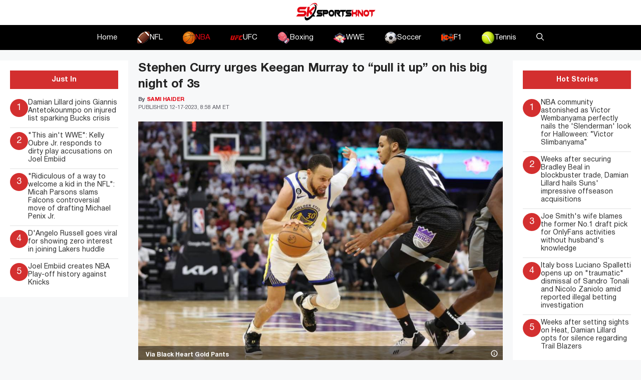

--- FILE ---
content_type: text/html; charset=UTF-8
request_url: https://www.sportsknot.com/stephen-curry-urges-keegan-murray-to-pull-it-up-on-his-big-night-of-3s/
body_size: 27258
content:
<!DOCTYPE html>
<html lang=en-US prefix="og: https://ogp.me/ns#">
<head>
<meta charset=UTF-8>
<meta name=viewport content="width=device-width, initial-scale=1">
<!-- Search Engine Optimization by Rank Math PRO - https://rankmath.com/ -->
<title>Stephen Curry urges Keegan Murray to “pull it up” on his big night of 3s</title>
<meta name=description content="Stephen Curry has consistently proven to be the driving force behind their performances and an idol to the likes of Keegan Murray."/>
<meta name=robots content="index, follow, max-snippet:-1, max-video-preview:-1, max-image-preview:large"/>
<link rel=canonical href="https://www.sportsknot.com/stephen-curry-urges-keegan-murray-to-pull-it-up-on-his-big-night-of-3s/"/>
<meta property=og:locale content=en_US />
<meta property=og:type content=article />
<meta property=og:title content="Stephen Curry urges Keegan Murray to “pull it up” on his big night of 3s"/>
<meta property=og:description content="Stephen Curry has consistently proven to be the driving force behind their performances and an idol to the likes of Keegan Murray."/>
<meta property=og:url content="https://www.sportsknot.com/stephen-curry-urges-keegan-murray-to-pull-it-up-on-his-big-night-of-3s/"/>
<meta property=og:site_name content="Sports Knot"/>
<meta property=article:tag content=Latestnews />
<meta property=article:section content=NBA />
<meta property=og:updated_time content="2023-12-17T12:58:07+00:00"/>
<meta property=og:image content="https://www.sportsknot.com/wp-content/uploads/2023/12/jpeg-optimizer_1486639112.0.jpg"/>
<meta property=og:image:secure_url content="https://www.sportsknot.com/wp-content/uploads/2023/12/jpeg-optimizer_1486639112.0.jpg"/>
<meta property=og:image:width content=1028 />
<meta property=og:image:height content=685 />
<meta property=og:image:alt content="Stephen Curry and Keegan Murray"/>
<meta property=og:image:type content="image/jpeg"/>
<meta property=article:published_time content="2023-12-17T12:58:05+00:00"/>
<meta property=article:modified_time content="2023-12-17T12:58:07+00:00"/>
<meta property=og:video content="https://www.youtube.com/embed/IpSLadH6sNA"/>
<meta property=video:duration content=208 />
<meta property=og:video content="https://www.youtube.com/embed/4e19p6IuvNE"/>
<meta property=video:duration content=203 />
<meta property=og:video content="https://www.youtube.com/embed/7r9r4bWzlz0"/>
<meta property=video:duration content=586 />
<meta property=article:published_time content="2023-12-17T12:58:05+00:00"/>
<meta property=article:modified_time content="2023-12-17T12:58:07+00:00"/>
<meta property=og:video content="https://www.youtube.com/embed/IpSLadH6sNA"/>
<meta property=video:duration content=208 />
<meta property=og:video content="https://www.youtube.com/embed/4e19p6IuvNE"/>
<meta property=video:duration content=203 />
<meta property=og:video content="https://www.youtube.com/embed/7r9r4bWzlz0"/>
<meta property=video:duration content=586 />
<meta property=ya:ovs:upload_date content=2021-12-14T16:53:14-08:00 />
<meta property=ya:ovs:allow_embed content=true />
<meta name=twitter:card content=summary_large_image />
<meta name=twitter:title content="Stephen Curry urges Keegan Murray to “pull it up” on his big night of 3s"/>
<meta name=twitter:description content="Stephen Curry has consistently proven to be the driving force behind their performances and an idol to the likes of Keegan Murray."/>
<meta name=twitter:image content="https://www.sportsknot.com/wp-content/uploads/2023/12/jpeg-optimizer_1486639112.0.jpg"/>
<meta name=twitter:label1 content="Written by"/>
<meta name=twitter:data1 content="Sami Haider"/>
<meta name=twitter:label2 content="Time to read"/>
<meta name=twitter:data2 content="3 minutes"/>
<script type="application/ld+json" class=rank-math-schema-pro>{"@context":"https://schema.org","@graph":[{"@type":["NewsMediaOrganization","Organization"],"@id":"https://www.sportsknot.com/#organization","name":"Sports Knot","url":"https://www.sportsknot.com","logo":{"@type":"ImageObject","@id":"https://www.sportsknot.com/#logo","url":"http://sportsknot.com/wp-content/uploads/2023/08/sk-logo.png","contentUrl":"http://sportsknot.com/wp-content/uploads/2023/08/sk-logo.png","caption":"Sports Knot","inLanguage":"en-US","width":"167","height":"50"}},{"@type":"WebSite","@id":"https://www.sportsknot.com/#website","url":"https://www.sportsknot.com","name":"Sports Knot","alternateName":"Knot the Sports Nut in One Place","publisher":{"@id":"https://www.sportsknot.com/#organization"},"inLanguage":"en-US"},{"@type":"ImageObject","@id":"https://www.sportsknot.com/wp-content/uploads/2023/12/jpeg-optimizer_1486639112.0.jpg","url":"https://www.sportsknot.com/wp-content/uploads/2023/12/jpeg-optimizer_1486639112.0.jpg","width":"1028","height":"685","caption":"Stephen Curry and Keegan Murray","inLanguage":"en-US"},{"@type":"WebPage","@id":"https://www.sportsknot.com/stephen-curry-urges-keegan-murray-to-pull-it-up-on-his-big-night-of-3s/#webpage","url":"https://www.sportsknot.com/stephen-curry-urges-keegan-murray-to-pull-it-up-on-his-big-night-of-3s/","name":"Stephen Curry urges Keegan Murray to \u201cpull it up\u201d on his big night of 3s","datePublished":"2023-12-17T12:58:05+00:00","dateModified":"2023-12-17T12:58:07+00:00","isPartOf":{"@id":"https://www.sportsknot.com/#website"},"primaryImageOfPage":{"@id":"https://www.sportsknot.com/wp-content/uploads/2023/12/jpeg-optimizer_1486639112.0.jpg"},"inLanguage":"en-US"},{"@type":"Person","@id":"https://www.sportsknot.com/author/sami-haider/","name":"Sami Haider","url":"https://www.sportsknot.com/author/sami-haider/","image":{"@type":"ImageObject","@id":"https://secure.gravatar.com/avatar/625f89355cf6b2b10606cd165dc1108a295ce95d4275424e1d7581e7875685f6?s=96&amp;d=mm&amp;r=g","url":"https://secure.gravatar.com/avatar/625f89355cf6b2b10606cd165dc1108a295ce95d4275424e1d7581e7875685f6?s=96&amp;d=mm&amp;r=g","caption":"Sami Haider","inLanguage":"en-US"},"sameAs":["https://sportsknot.com/","https://www.linkedin.com/in/samihaiderdigi/"],"worksFor":{"@id":"https://www.sportsknot.com/#organization"}},{"headline":"Stephen Curry urges Keegan Murray to \u201cpull it up\u201d on his big night of 3s","description":"Stephen Curry has consistently proven to be the driving force behind their performances and an idol to the likes of Keegan Murray.","datePublished":"2023-12-17T12:58:05+00:00","dateModified":"2023-12-17T12:58:07+00:00","image":{"@id":"https://www.sportsknot.com/wp-content/uploads/2023/12/jpeg-optimizer_1486639112.0.jpg"},"author":{"@id":"https://www.sportsknot.com/author/sami-haider/","name":"Sami Haider"},"@type":"NewsArticle","copyrightYear":"2023","name":"Stephen Curry urges Keegan Murray to \u201cpull it up\u201d on his big night of 3s","articleSection":"NBA","@id":"https://www.sportsknot.com/stephen-curry-urges-keegan-murray-to-pull-it-up-on-his-big-night-of-3s/#schema-267711","isPartOf":{"@id":"https://www.sportsknot.com/stephen-curry-urges-keegan-murray-to-pull-it-up-on-his-big-night-of-3s/#webpage"},"publisher":{"@id":"https://www.sportsknot.com/#organization"},"inLanguage":"en-US","mainEntityOfPage":{"@id":"https://www.sportsknot.com/stephen-curry-urges-keegan-murray-to-pull-it-up-on-his-big-night-of-3s/#webpage"}},{"@type":"VideoObject","name":"STEPHEN CURRY BREAKS THE ALL-TIME 3 POINT RECORD! \ud83d\udd25","description":"Steph Curry drains the 3 becoming the all time leading 3 point scorer in NBA History!Stream More Live Games With NBA LEAGUE PASS: https://app.link.nba.com/e/...","uploadDate":"2021-12-14T16:53:14-08:00","thumbnailUrl":"https://www.sportsknot.com/wp-content/uploads/2023/12/stephen-curry-breaks-the-all-tim.jpg","embedUrl":"https://www.youtube.com/embed/IpSLadH6sNA","duration":"PT3M28S","width":"1280","height":"720","isFamilyFriendly":"True","@id":"https://www.sportsknot.com/stephen-curry-urges-keegan-murray-to-pull-it-up-on-his-big-night-of-3s/#schema-267712","isPartOf":{"@id":"https://www.sportsknot.com/stephen-curry-urges-keegan-murray-to-pull-it-up-on-his-big-night-of-3s/#webpage"},"publisher":{"@id":"https://www.sportsknot.com/#organization"},"inLanguage":"en-US","mainEntityOfPage":{"@id":"https://www.sportsknot.com/stephen-curry-urges-keegan-murray-to-pull-it-up-on-his-big-night-of-3s/#webpage"}},{"@type":"VideoObject","name":"Keegan Murray Makes Kings Franchise HISTORY! \ud83d\udc40 | December 16, 2023","description":"Keegan Murray\u2019s career-high 47 points (16-23 FG, 12-15 3pt. FG) helped the Sacramento Kings defeated the Utah Jazz, 125-104.With 12 3PT FG, Keegan sets a new...","uploadDate":"2023-12-16T21:34:38-08:00","thumbnailUrl":"https://www.sportsknot.com/wp-content/uploads/2023/12/keegan-murray-makes-kings-franch.jpg","embedUrl":"https://www.youtube.com/embed/4e19p6IuvNE","duration":"PT3M23S","width":"1280","height":"720","isFamilyFriendly":"True","@id":"https://www.sportsknot.com/stephen-curry-urges-keegan-murray-to-pull-it-up-on-his-big-night-of-3s/#schema-267713","isPartOf":{"@id":"https://www.sportsknot.com/stephen-curry-urges-keegan-murray-to-pull-it-up-on-his-big-night-of-3s/#webpage"},"publisher":{"@id":"https://www.sportsknot.com/#organization"},"inLanguage":"en-US","mainEntityOfPage":{"@id":"https://www.sportsknot.com/stephen-curry-urges-keegan-murray-to-pull-it-up-on-his-big-night-of-3s/#webpage"}},{"@type":"VideoObject","name":"Sacramento Kings vs Utah Jazz Full Game Highlights | Dec 16 | 2024 NBA Season","description":"\u25c6CHRISTMAS SALE - UP TO 90% OFF ON NBA JERSEYS\u25c6 https://hoopersparadise.store\u25c6Vote for Player of the Game\u25c6 https://linktr.ee/mymvpTelegram Channel:https://t....","uploadDate":"2023-12-16T22:15:44-08:00","thumbnailUrl":"https://www.sportsknot.com/wp-content/uploads/2023/12/sacramento-kings-vs-utah-jazz-fu.jpg","embedUrl":"https://www.youtube.com/embed/7r9r4bWzlz0","duration":"PT9M46S","width":"1280","height":"720","isFamilyFriendly":"True","@id":"https://www.sportsknot.com/stephen-curry-urges-keegan-murray-to-pull-it-up-on-his-big-night-of-3s/#schema-267714","isPartOf":{"@id":"https://www.sportsknot.com/stephen-curry-urges-keegan-murray-to-pull-it-up-on-his-big-night-of-3s/#webpage"},"publisher":{"@id":"https://www.sportsknot.com/#organization"},"inLanguage":"en-US","mainEntityOfPage":{"@id":"https://www.sportsknot.com/stephen-curry-urges-keegan-murray-to-pull-it-up-on-his-big-night-of-3s/#webpage"}},{"headline":"Stephen Curry urges Keegan Murray to \u201cpull it up\u201d on his big night of 3s","description":"Stephen Curry has consistently proven to be the driving force behind their performances and an idol to the likes of Keegan Murray.","datePublished":"2023-12-17T12:58:05+00:00","dateModified":"2023-12-17T12:58:07+00:00","image":{"@id":"https://www.sportsknot.com/wp-content/uploads/2023/12/jpeg-optimizer_1486639112.0.jpg"},"author":{"@id":"https://www.sportsknot.com/author/sami-haider/","name":"Sami Haider"},"@type":"NewsArticle","copyrightYear":"2023","name":"Stephen Curry urges Keegan Murray to \u201cpull it up\u201d on his big night of 3s","articleSection":"NBA","@id":"https://www.sportsknot.com/stephen-curry-urges-keegan-murray-to-pull-it-up-on-his-big-night-of-3s/#schema-267724","isPartOf":{"@id":"https://www.sportsknot.com/stephen-curry-urges-keegan-murray-to-pull-it-up-on-his-big-night-of-3s/#webpage"},"publisher":{"@id":"https://www.sportsknot.com/#organization"},"inLanguage":"en-US","mainEntityOfPage":{"@id":"https://www.sportsknot.com/stephen-curry-urges-keegan-murray-to-pull-it-up-on-his-big-night-of-3s/#webpage"}},{"@type":"VideoObject","name":"STEPHEN CURRY BREAKS THE ALL-TIME 3 POINT RECORD! \ud83d\udd25","description":"Steph Curry drains the 3 becoming the all time leading 3 point scorer in NBA History!Stream More Live Games With NBA LEAGUE PASS: https://app.link.nba.com/e/...","uploadDate":"2021-12-14T16:53:14-08:00","thumbnailUrl":"https://www.sportsknot.com/wp-content/uploads/2023/12/stephen-curry-breaks-the-all-tim-1.jpg","embedUrl":"https://www.youtube.com/embed/IpSLadH6sNA","duration":"PT3M28S","width":"1280","height":"720","isFamilyFriendly":"True","@id":"https://www.sportsknot.com/stephen-curry-urges-keegan-murray-to-pull-it-up-on-his-big-night-of-3s/#schema-267725","isPartOf":{"@id":"https://www.sportsknot.com/stephen-curry-urges-keegan-murray-to-pull-it-up-on-his-big-night-of-3s/#webpage"},"publisher":{"@id":"https://www.sportsknot.com/#organization"},"inLanguage":"en-US","mainEntityOfPage":{"@id":"https://www.sportsknot.com/stephen-curry-urges-keegan-murray-to-pull-it-up-on-his-big-night-of-3s/#webpage"}},{"@type":"VideoObject","name":"Keegan Murray Makes Kings Franchise HISTORY! \ud83d\udc40 | December 16, 2023","description":"Keegan Murray\u2019s career-high 47 points (16-23 FG, 12-15 3pt. FG) helped the Sacramento Kings defeated the Utah Jazz, 125-104.With 12 3PT FG, Keegan sets a new...","uploadDate":"2023-12-16T21:34:38-08:00","thumbnailUrl":"https://www.sportsknot.com/wp-content/uploads/2023/12/keegan-murray-makes-kings-franch-1.jpg","embedUrl":"https://www.youtube.com/embed/4e19p6IuvNE","duration":"PT3M23S","width":"1280","height":"720","isFamilyFriendly":"True","@id":"https://www.sportsknot.com/stephen-curry-urges-keegan-murray-to-pull-it-up-on-his-big-night-of-3s/#schema-267726","isPartOf":{"@id":"https://www.sportsknot.com/stephen-curry-urges-keegan-murray-to-pull-it-up-on-his-big-night-of-3s/#webpage"},"publisher":{"@id":"https://www.sportsknot.com/#organization"},"inLanguage":"en-US","mainEntityOfPage":{"@id":"https://www.sportsknot.com/stephen-curry-urges-keegan-murray-to-pull-it-up-on-his-big-night-of-3s/#webpage"}},{"@type":"VideoObject","name":"Sacramento Kings vs Utah Jazz Full Game Highlights | Dec 16 | 2024 NBA Season","description":"\u25c6CHRISTMAS SALE - UP TO 90% OFF ON NBA JERSEYS\u25c6 https://hoopersparadise.store\u25c6Vote for Player of the Game\u25c6 https://linktr.ee/mymvpTelegram Channel:https://t....","uploadDate":"2023-12-16T22:15:44-08:00","thumbnailUrl":"https://www.sportsknot.com/wp-content/uploads/2023/12/sacramento-kings-vs-utah-jazz-fu-1.jpg","embedUrl":"https://www.youtube.com/embed/7r9r4bWzlz0","duration":"PT9M46S","width":"1280","height":"720","isFamilyFriendly":"True","@id":"https://www.sportsknot.com/stephen-curry-urges-keegan-murray-to-pull-it-up-on-his-big-night-of-3s/#schema-267727","isPartOf":{"@id":"https://www.sportsknot.com/stephen-curry-urges-keegan-murray-to-pull-it-up-on-his-big-night-of-3s/#webpage"},"publisher":{"@id":"https://www.sportsknot.com/#organization"},"inLanguage":"en-US","mainEntityOfPage":{"@id":"https://www.sportsknot.com/stephen-curry-urges-keegan-murray-to-pull-it-up-on-his-big-night-of-3s/#webpage"}}]}</script>
<!-- /Rank Math WordPress SEO plugin -->
<link rel=dns-prefetch href='//www.sportsknot.com'/>
<link rel=dns-prefetch href='//use.fontawesome.com'/>
<link rel=alternate type="application/rss+xml" title="SportsKnot &raquo; Feed" href="https://www.sportsknot.com/feed/"/>
<link rel=alternate type="application/rss+xml" title="SportsKnot &raquo; Comments Feed" href="https://www.sportsknot.com/comments/feed/"/>
<link rel=alternate type="application/rss+xml" title="SportsKnot &raquo; Stephen Curry urges Keegan Murray to “pull it up” on his big night of 3s Comments Feed" href="https://www.sportsknot.com/stephen-curry-urges-keegan-murray-to-pull-it-up-on-his-big-night-of-3s/feed/"/>
<link rel=alternate title="oEmbed (JSON)" type="application/json+oembed" href="https://www.sportsknot.com/wp-json/oembed/1.0/embed?url=https%3A%2F%2Fwww.sportsknot.com%2Fstephen-curry-urges-keegan-murray-to-pull-it-up-on-his-big-night-of-3s%2F"/>
<link rel=alternate title="oEmbed (XML)" type="text/xml+oembed" href="https://www.sportsknot.com/wp-json/oembed/1.0/embed?url=https%3A%2F%2Fwww.sportsknot.com%2Fstephen-curry-urges-keegan-murray-to-pull-it-up-on-his-big-night-of-3s%2F&#038;format=xml"/>
<style id=wp-img-auto-sizes-contain-inline-css>img:is([sizes=auto i],[sizes^="auto," i]){contain-intrinsic-size:3000px 1500px}</style>
<style id=wp-emoji-styles-inline-css>img.wp-smiley,img.emoji{display:inline!important;border:none!important;box-shadow:none!important;height:1em!important;width:1em!important;margin:0 .07em!important;vertical-align:-.1em!important;background:none!important;padding:0!important}</style>
<link rel=stylesheet id=wp-block-library-css href='https://www.sportsknot.com/wp-includes/css/dist/block-library/style.min.css?ver=6.9' media=all />
<style id=wp-block-heading-inline-css>h1:where(.wp-block-heading).has-background,h2:where(.wp-block-heading).has-background,h3:where(.wp-block-heading).has-background,h4:where(.wp-block-heading).has-background,h5:where(.wp-block-heading).has-background,h6:where(.wp-block-heading).has-background{padding:1.25em 2.375em}h1.has-text-align-left[style*=writing-mode]:where([style*=vertical-lr]),h1.has-text-align-right[style*=writing-mode]:where([style*=vertical-rl]),h2.has-text-align-left[style*=writing-mode]:where([style*=vertical-lr]),h2.has-text-align-right[style*=writing-mode]:where([style*=vertical-rl]),h3.has-text-align-left[style*=writing-mode]:where([style*=vertical-lr]),h3.has-text-align-right[style*=writing-mode]:where([style*=vertical-rl]),h4.has-text-align-left[style*=writing-mode]:where([style*=vertical-lr]),h4.has-text-align-right[style*=writing-mode]:where([style*=vertical-rl]),h5.has-text-align-left[style*=writing-mode]:where([style*=vertical-lr]),h5.has-text-align-right[style*=writing-mode]:where([style*=vertical-rl]),h6.has-text-align-left[style*=writing-mode]:where([style*=vertical-lr]),h6.has-text-align-right[style*=writing-mode]:where([style*=vertical-rl]){rotate:180deg}</style>
<style id=wp-block-image-inline-css>.wp-block-image>a,.wp-block-image>figure>a{display:inline-block}.wp-block-image img{box-sizing:border-box;height:auto;max-width:100%;vertical-align:bottom}@media not (prefers-reduced-motion){.wp-block-image img.hide{visibility:hidden}.wp-block-image img.show{animation:show-content-image .4s}}.wp-block-image[style*="border-radius"] img,.wp-block-image[style*="border-radius"]>a{border-radius:inherit}.wp-block-image.has-custom-border img{box-sizing:border-box}.wp-block-image.aligncenter{text-align:center}.wp-block-image.alignfull>a,.wp-block-image.alignwide>a{width:100%}.wp-block-image.alignfull img,.wp-block-image.alignwide img{height:auto;width:100%}.wp-block-image .aligncenter,.wp-block-image .alignleft,.wp-block-image .alignright,.wp-block-image.aligncenter,.wp-block-image.alignleft,.wp-block-image.alignright{display:table}.wp-block-image .aligncenter>figcaption,.wp-block-image .alignleft>figcaption,.wp-block-image .alignright>figcaption,.wp-block-image.aligncenter>figcaption,.wp-block-image.alignleft>figcaption,.wp-block-image.alignright>figcaption{caption-side:bottom;display:table-caption}.wp-block-image .alignleft{float:left;margin:.5em 1em .5em 0}.wp-block-image .alignright{float:right;margin:.5em 0 .5em 1em}.wp-block-image .aligncenter{margin-left:auto;margin-right:auto}.wp-block-image :where(figcaption){margin-bottom:1em;margin-top:.5em}.wp-block-image.is-style-circle-mask img{border-radius:9999px}@supports ((-webkit-mask-image:none) or (mask-image:none)) or (-webkit-mask-image:none){.wp-block-image.is-style-circle-mask img{border-radius:0;-webkit-mask-image:url('data:image/svg+xml;utf8,<svg viewBox="0 0 100 100" xmlns="http://www.w3.org/2000/svg"><circle cx="50" cy="50" r="50"/></svg>');mask-image:url('data:image/svg+xml;utf8,<svg viewBox="0 0 100 100" xmlns="http://www.w3.org/2000/svg"><circle cx="50" cy="50" r="50"/></svg>');mask-mode:alpha;-webkit-mask-position:center;mask-position:center;-webkit-mask-repeat:no-repeat;mask-repeat:no-repeat;-webkit-mask-size:contain;mask-size:contain}}:root :where(.wp-block-image.is-style-rounded img,.wp-block-image .is-style-rounded img){border-radius:9999px}.wp-block-image figure{margin:0}.wp-lightbox-container{display:flex;flex-direction:column;position:relative}.wp-lightbox-container img{cursor:zoom-in}.wp-lightbox-container img:hover+button{opacity:1}.wp-lightbox-container button{align-items:center;backdrop-filter:blur(16px) saturate(180%);background-color:#5a5a5a40;border:none;border-radius:4px;cursor:zoom-in;display:flex;height:20px;justify-content:center;opacity:0;padding:0;position:absolute;right:16px;text-align:center;top:16px;width:20px;z-index:100}@media not (prefers-reduced-motion){.wp-lightbox-container button{transition:opacity .2s ease}}.wp-lightbox-container button:focus-visible{outline:3px auto #5a5a5a40;outline:3px auto -webkit-focus-ring-color;outline-offset:3px}.wp-lightbox-container button:hover{cursor:pointer;opacity:1}.wp-lightbox-container button:focus{opacity:1}.wp-lightbox-container button:focus,.wp-lightbox-container button:hover,.wp-lightbox-container button:not(:hover):not(:active):not(.has-background){background-color:#5a5a5a40;border:none}.wp-lightbox-overlay{box-sizing:border-box;cursor:zoom-out;height:100vh;left:0;overflow:hidden;position:fixed;top:0;visibility:hidden;width:100%;z-index:100000}.wp-lightbox-overlay .close-button{align-items:center;cursor:pointer;display:flex;justify-content:center;min-height:40px;min-width:40px;padding:0;position:absolute;right:calc(env(safe-area-inset-right) + 16px);top:calc(env(safe-area-inset-top) + 16px);z-index:5000000}.wp-lightbox-overlay .close-button:focus,.wp-lightbox-overlay .close-button:hover,.wp-lightbox-overlay .close-button:not(:hover):not(:active):not(.has-background){background:none;border:none}.wp-lightbox-overlay .lightbox-image-container{height:var(--wp--lightbox-container-height);left:50%;overflow:hidden;position:absolute;top:50%;transform:translate(-50%,-50%);transform-origin:top left;width:var(--wp--lightbox-container-width);z-index:9999999999}.wp-lightbox-overlay .wp-block-image{align-items:center;box-sizing:border-box;display:flex;height:100%;justify-content:center;margin:0;position:relative;transform-origin:0 0;width:100%;z-index:3000000}.wp-lightbox-overlay .wp-block-image img{height:var(--wp--lightbox-image-height);min-height:var(--wp--lightbox-image-height);min-width:var(--wp--lightbox-image-width);width:var(--wp--lightbox-image-width)}.wp-lightbox-overlay .wp-block-image figcaption{display:none}.wp-lightbox-overlay button{background:none;border:none}.wp-lightbox-overlay .scrim{background-color:#fff;height:100%;opacity:.9;position:absolute;width:100%;z-index:2000000}.wp-lightbox-overlay.active{visibility:visible}@media not (prefers-reduced-motion){.wp-lightbox-overlay.active{animation:turn-on-visibility .25s both}.wp-lightbox-overlay.active img{animation:turn-on-visibility .35s both}.wp-lightbox-overlay.show-closing-animation:not(.active){animation:turn-off-visibility .35s both}.wp-lightbox-overlay.show-closing-animation:not(.active) img{animation:turn-off-visibility .25s both}.wp-lightbox-overlay.zoom.active{animation:none;opacity:1;visibility:visible}.wp-lightbox-overlay.zoom.active .lightbox-image-container{animation:lightbox-zoom-in .4s}.wp-lightbox-overlay.zoom.active .lightbox-image-container img{animation:none}.wp-lightbox-overlay.zoom.active .scrim{animation:turn-on-visibility .4s forwards}.wp-lightbox-overlay.zoom.show-closing-animation:not(.active){animation:none}.wp-lightbox-overlay.zoom.show-closing-animation:not(.active) .lightbox-image-container{animation:lightbox-zoom-out .4s}.wp-lightbox-overlay.zoom.show-closing-animation:not(.active) .lightbox-image-container img{animation:none}.wp-lightbox-overlay.zoom.show-closing-animation:not(.active) .scrim{animation:turn-off-visibility .4s forwards}}@keyframes show-content-image{0%{visibility:hidden}99%{visibility:hidden}to{visibility:visible}}@keyframes turn-on-visibility{0%{opacity:0}to{opacity:1}}@keyframes turn-off-visibility{0%{opacity:1;visibility:visible}99%{opacity:0;visibility:visible}to{opacity:0;visibility:hidden}}@keyframes lightbox-zoom-in{0%{transform:translate(calc((-100vw + var(--wp--lightbox-scrollbar-width))/2 + var(--wp--lightbox-initial-left-position)),calc(-50vh + var(--wp--lightbox-initial-top-position))) scale(var(--wp--lightbox-scale))}to{transform:translate(-50%,-50%) scale(1)}}@keyframes lightbox-zoom-out{0%{transform:translate(-50%,-50%) scale(1);visibility:visible}99%{visibility:visible}to{transform:translate(calc((-100vw + var(--wp--lightbox-scrollbar-width))/2 + var(--wp--lightbox-initial-left-position)),calc(-50vh + var(--wp--lightbox-initial-top-position))) scale(var(--wp--lightbox-scale));visibility:hidden}}</style>
<style id=wp-block-embed-inline-css>.wp-block-embed.alignleft,.wp-block-embed.alignright,.wp-block[data-align="left"]>[data-type="core/embed"],.wp-block[data-align="right"]>[data-type="core/embed"]{max-width:360px;width:100%}.wp-block-embed.alignleft .wp-block-embed__wrapper,.wp-block-embed.alignright .wp-block-embed__wrapper,.wp-block[data-align="left"]>[data-type="core/embed"] .wp-block-embed__wrapper,.wp-block[data-align="right"]>[data-type="core/embed"] .wp-block-embed__wrapper{min-width:280px}.wp-block-cover .wp-block-embed{min-height:240px;min-width:320px}.wp-block-embed{overflow-wrap:break-word}.wp-block-embed :where(figcaption){margin-bottom:1em;margin-top:.5em}.wp-block-embed iframe{max-width:100%}.wp-block-embed__wrapper{position:relative}.wp-embed-responsive .wp-has-aspect-ratio .wp-block-embed__wrapper:before{content:"";display:block;padding-top:50%}.wp-embed-responsive .wp-has-aspect-ratio iframe{bottom:0;height:100%;left:0;position:absolute;right:0;top:0;width:100%}.wp-embed-responsive .wp-embed-aspect-21-9 .wp-block-embed__wrapper:before{padding-top:42.85%}.wp-embed-responsive .wp-embed-aspect-18-9 .wp-block-embed__wrapper:before{padding-top:50%}.wp-embed-responsive .wp-embed-aspect-16-9 .wp-block-embed__wrapper:before{padding-top:56.25%}.wp-embed-responsive .wp-embed-aspect-4-3 .wp-block-embed__wrapper:before{padding-top:75%}.wp-embed-responsive .wp-embed-aspect-1-1 .wp-block-embed__wrapper:before{padding-top:100%}.wp-embed-responsive .wp-embed-aspect-9-16 .wp-block-embed__wrapper:before{padding-top:177.77%}.wp-embed-responsive .wp-embed-aspect-1-2 .wp-block-embed__wrapper:before{padding-top:200%}</style>
<style id=wp-block-paragraph-inline-css>.is-small-text{font-size:.875em}.is-regular-text{font-size:1em}.is-large-text{font-size:2.25em}.is-larger-text{font-size:3em}.has-drop-cap:not(:focus):first-letter{float:left;font-size:8.4em;font-style:normal;font-weight:100;line-height:.68;margin:.05em .1em 0 0;text-transform:uppercase}body.rtl .has-drop-cap:not(:focus):first-letter{float:none;margin-left:.1em}p.has-drop-cap.has-background{overflow:hidden}:root :where(p.has-background){padding:1.25em 2.375em}:where(p.has-text-color:not(.has-link-color)) a{color:inherit}p.has-text-align-left[style*="writing-mode:vertical-lr"],p.has-text-align-right[style*="writing-mode:vertical-rl"]{rotate:180deg}</style>
<style id=global-styles-inline-css>:root{--wp--preset--aspect-ratio--square:1;--wp--preset--aspect-ratio--4-3: 4/3;--wp--preset--aspect-ratio--3-4: 3/4;--wp--preset--aspect-ratio--3-2: 3/2;--wp--preset--aspect-ratio--2-3: 2/3;--wp--preset--aspect-ratio--16-9: 16/9;--wp--preset--aspect-ratio--9-16: 9/16;--wp--preset--color--black:#000;--wp--preset--color--cyan-bluish-gray:#abb8c3;--wp--preset--color--white:#fff;--wp--preset--color--pale-pink:#f78da7;--wp--preset--color--vivid-red:#cf2e2e;--wp--preset--color--luminous-vivid-orange:#ff6900;--wp--preset--color--luminous-vivid-amber:#fcb900;--wp--preset--color--light-green-cyan:#7bdcb5;--wp--preset--color--vivid-green-cyan:#00d084;--wp--preset--color--pale-cyan-blue:#8ed1fc;--wp--preset--color--vivid-cyan-blue:#0693e3;--wp--preset--color--vivid-purple:#9b51e0;--wp--preset--color--contrast:var(--contrast);--wp--preset--color--contrast-2:var(--contrast-2);--wp--preset--color--contrast-3:var(--contrast-3);--wp--preset--color--base:var(--base);--wp--preset--color--base-2:var(--base-2);--wp--preset--color--base-3:var(--base-3);--wp--preset--color--accent:var(--accent);--wp--preset--gradient--vivid-cyan-blue-to-vivid-purple:linear-gradient(135deg,#0693e3 0%,#9b51e0 100%);--wp--preset--gradient--light-green-cyan-to-vivid-green-cyan:linear-gradient(135deg,#7adcb4 0%,#00d082 100%);--wp--preset--gradient--luminous-vivid-amber-to-luminous-vivid-orange:linear-gradient(135deg,#fcb900 0%,#ff6900 100%);--wp--preset--gradient--luminous-vivid-orange-to-vivid-red:linear-gradient(135deg,#ff6900 0%,#cf2e2e 100%);--wp--preset--gradient--very-light-gray-to-cyan-bluish-gray:linear-gradient(135deg,#eee 0%,#a9b8c3 100%);--wp--preset--gradient--cool-to-warm-spectrum:linear-gradient(135deg,#4aeadc 0%,#9778d1 20%,#cf2aba 40%,#ee2c82 60%,#fb6962 80%,#fef84c 100%);--wp--preset--gradient--blush-light-purple:linear-gradient(135deg,#ffceec 0%,#9896f0 100%);--wp--preset--gradient--blush-bordeaux:linear-gradient(135deg,#fecda5 0%,#fe2d2d 50%,#6b003e 100%);--wp--preset--gradient--luminous-dusk:linear-gradient(135deg,#ffcb70 0%,#c751c0 50%,#4158d0 100%);--wp--preset--gradient--pale-ocean:linear-gradient(135deg,#fff5cb 0%,#b6e3d4 50%,#33a7b5 100%);--wp--preset--gradient--electric-grass:linear-gradient(135deg,#caf880 0%,#71ce7e 100%);--wp--preset--gradient--midnight:linear-gradient(135deg,#020381 0%,#2874fc 100%);--wp--preset--font-size--small:13px;--wp--preset--font-size--medium:20px;--wp--preset--font-size--large:36px;--wp--preset--font-size--x-large:42px;--wp--preset--spacing--20:.44rem;--wp--preset--spacing--30:.67rem;--wp--preset--spacing--40:1rem;--wp--preset--spacing--50:1.5rem;--wp--preset--spacing--60:2.25rem;--wp--preset--spacing--70:3.38rem;--wp--preset--spacing--80:5.06rem;--wp--preset--shadow--natural:6px 6px 9px rgba(0,0,0,.2);--wp--preset--shadow--deep:12px 12px 50px rgba(0,0,0,.4);--wp--preset--shadow--sharp:6px 6px 0 rgba(0,0,0,.2);--wp--preset--shadow--outlined:6px 6px 0 -3px #fff , 6px 6px #000;--wp--preset--shadow--crisp:6px 6px 0 #000}:where(.is-layout-flex){gap:.5em}:where(.is-layout-grid){gap:.5em}body .is-layout-flex{display:flex}.is-layout-flex{flex-wrap:wrap;align-items:center}.is-layout-flex > :is(*, div){margin:0}body .is-layout-grid{display:grid}.is-layout-grid > :is(*, div){margin:0}:where(.wp-block-columns.is-layout-flex){gap:2em}:where(.wp-block-columns.is-layout-grid){gap:2em}:where(.wp-block-post-template.is-layout-flex){gap:1.25em}:where(.wp-block-post-template.is-layout-grid){gap:1.25em}.has-black-color{color:var(--wp--preset--color--black)!important}.has-cyan-bluish-gray-color{color:var(--wp--preset--color--cyan-bluish-gray)!important}.has-white-color{color:var(--wp--preset--color--white)!important}.has-pale-pink-color{color:var(--wp--preset--color--pale-pink)!important}.has-vivid-red-color{color:var(--wp--preset--color--vivid-red)!important}.has-luminous-vivid-orange-color{color:var(--wp--preset--color--luminous-vivid-orange)!important}.has-luminous-vivid-amber-color{color:var(--wp--preset--color--luminous-vivid-amber)!important}.has-light-green-cyan-color{color:var(--wp--preset--color--light-green-cyan)!important}.has-vivid-green-cyan-color{color:var(--wp--preset--color--vivid-green-cyan)!important}.has-pale-cyan-blue-color{color:var(--wp--preset--color--pale-cyan-blue)!important}.has-vivid-cyan-blue-color{color:var(--wp--preset--color--vivid-cyan-blue)!important}.has-vivid-purple-color{color:var(--wp--preset--color--vivid-purple)!important}.has-black-background-color{background-color:var(--wp--preset--color--black)!important}.has-cyan-bluish-gray-background-color{background-color:var(--wp--preset--color--cyan-bluish-gray)!important}.has-white-background-color{background-color:var(--wp--preset--color--white)!important}.has-pale-pink-background-color{background-color:var(--wp--preset--color--pale-pink)!important}.has-vivid-red-background-color{background-color:var(--wp--preset--color--vivid-red)!important}.has-luminous-vivid-orange-background-color{background-color:var(--wp--preset--color--luminous-vivid-orange)!important}.has-luminous-vivid-amber-background-color{background-color:var(--wp--preset--color--luminous-vivid-amber)!important}.has-light-green-cyan-background-color{background-color:var(--wp--preset--color--light-green-cyan)!important}.has-vivid-green-cyan-background-color{background-color:var(--wp--preset--color--vivid-green-cyan)!important}.has-pale-cyan-blue-background-color{background-color:var(--wp--preset--color--pale-cyan-blue)!important}.has-vivid-cyan-blue-background-color{background-color:var(--wp--preset--color--vivid-cyan-blue)!important}.has-vivid-purple-background-color{background-color:var(--wp--preset--color--vivid-purple)!important}.has-black-border-color{border-color:var(--wp--preset--color--black)!important}.has-cyan-bluish-gray-border-color{border-color:var(--wp--preset--color--cyan-bluish-gray)!important}.has-white-border-color{border-color:var(--wp--preset--color--white)!important}.has-pale-pink-border-color{border-color:var(--wp--preset--color--pale-pink)!important}.has-vivid-red-border-color{border-color:var(--wp--preset--color--vivid-red)!important}.has-luminous-vivid-orange-border-color{border-color:var(--wp--preset--color--luminous-vivid-orange)!important}.has-luminous-vivid-amber-border-color{border-color:var(--wp--preset--color--luminous-vivid-amber)!important}.has-light-green-cyan-border-color{border-color:var(--wp--preset--color--light-green-cyan)!important}.has-vivid-green-cyan-border-color{border-color:var(--wp--preset--color--vivid-green-cyan)!important}.has-pale-cyan-blue-border-color{border-color:var(--wp--preset--color--pale-cyan-blue)!important}.has-vivid-cyan-blue-border-color{border-color:var(--wp--preset--color--vivid-cyan-blue)!important}.has-vivid-purple-border-color{border-color:var(--wp--preset--color--vivid-purple)!important}.has-vivid-cyan-blue-to-vivid-purple-gradient-background{background:var(--wp--preset--gradient--vivid-cyan-blue-to-vivid-purple)!important}.has-light-green-cyan-to-vivid-green-cyan-gradient-background{background:var(--wp--preset--gradient--light-green-cyan-to-vivid-green-cyan)!important}.has-luminous-vivid-amber-to-luminous-vivid-orange-gradient-background{background:var(--wp--preset--gradient--luminous-vivid-amber-to-luminous-vivid-orange)!important}.has-luminous-vivid-orange-to-vivid-red-gradient-background{background:var(--wp--preset--gradient--luminous-vivid-orange-to-vivid-red)!important}.has-very-light-gray-to-cyan-bluish-gray-gradient-background{background:var(--wp--preset--gradient--very-light-gray-to-cyan-bluish-gray)!important}.has-cool-to-warm-spectrum-gradient-background{background:var(--wp--preset--gradient--cool-to-warm-spectrum)!important}.has-blush-light-purple-gradient-background{background:var(--wp--preset--gradient--blush-light-purple)!important}.has-blush-bordeaux-gradient-background{background:var(--wp--preset--gradient--blush-bordeaux)!important}.has-luminous-dusk-gradient-background{background:var(--wp--preset--gradient--luminous-dusk)!important}.has-pale-ocean-gradient-background{background:var(--wp--preset--gradient--pale-ocean)!important}.has-electric-grass-gradient-background{background:var(--wp--preset--gradient--electric-grass)!important}.has-midnight-gradient-background{background:var(--wp--preset--gradient--midnight)!important}.has-small-font-size{font-size:var(--wp--preset--font-size--small)!important}.has-medium-font-size{font-size:var(--wp--preset--font-size--medium)!important}.has-large-font-size{font-size:var(--wp--preset--font-size--large)!important}.has-x-large-font-size{font-size:var(--wp--preset--font-size--x-large)!important}</style>
<style id=classic-theme-styles-inline-css>.wp-block-button__link{color:#fff;background-color:#32373c;border-radius:9999px;box-shadow:none;text-decoration:none;padding:calc(.667em + 2px) calc(1.333em + 2px);font-size:1.125em}.wp-block-file__button{background:#32373c;color:#fff;text-decoration:none}</style>
<style id=font-awesome-svg-styles-default-inline-css>.svg-inline--fa{display:inline-block;height:1em;overflow:visible;vertical-align:-.125em}</style>
<link rel=stylesheet id=font-awesome-svg-styles-css href='https://www.sportsknot.com/wp-content/uploads/font-awesome/v6.4.2/css/svg-with-js.css' media=all />
<style id=font-awesome-svg-styles-inline-css>.wp-block-font-awesome-icon svg::before,.wp-rich-text-font-awesome-icon svg::before{content:unset}</style>
<link rel=stylesheet id=theiaPostSlider-css href='https://www.sportsknot.com/wp-content/plugins/theia-post-slider/css/font-theme.css?ver=2.0.0' media=all />
<style id=theiaPostSlider-inline-css>.theiaPostSlider_nav.fontTheme ._title,.theiaPostSlider_nav.fontTheme ._text{line-height:48px}.theiaPostSlider_nav.fontTheme ._button,.theiaPostSlider_nav.fontTheme ._button svg{color:#f08100;fill:#f08100}.theiaPostSlider_nav.fontTheme ._button ._2 span{font-size:48px;line-height:48px}.theiaPostSlider_nav.fontTheme ._button ._2 svg{width:48px}.theiaPostSlider_nav.fontTheme ._button:hover,.theiaPostSlider_nav.fontTheme ._button:focus,.theiaPostSlider_nav.fontTheme ._button:hover svg,.theiaPostSlider_nav.fontTheme ._button:focus svg{color:#ffa338;fill:#ffa338}.theiaPostSlider_nav.fontTheme ._disabled,.theiaPostSlider_nav.fontTheme ._disabled svg{color:#777!important;fill:#777!important}</style>
<link rel=stylesheet id=theiaPostSlider-font-css href='https://www.sportsknot.com/wp-content/plugins/theia-post-slider/fonts/style.css?ver=2.0.0' media=all />
<link rel=stylesheet id=generate-comments-css href='https://www.sportsknot.com/wp-content/themes/generatepress/assets/css/components/comments.min.css?ver=3.4.0' media=all />
<link rel=stylesheet id=generate-widget-areas-css href='https://www.sportsknot.com/wp-content/themes/generatepress/assets/css/components/widget-areas.min.css?ver=3.4.0' media=all />
<link rel=stylesheet id=generate-style-css href='https://www.sportsknot.com/wp-content/themes/generatepress/assets/css/main.min.css?ver=3.4.0' media=all />
<style id=generate-style-inline-css>body{background-color:var(--base-2);color:var(--contrast)}a{color:var(--accent)}a{text-decoration:underline}.entry-title a,.site-branding a,a.button,.wp-block-button__link,.main-navigation a{text-decoration:none}a:hover,a:focus,a:active{color:var(--contrast)}.grid-container{max-width:1580px}.wp-block-group__inner-container{max-width:1580px;margin-left:auto;margin-right:auto}:root{--contrast:#222;--contrast-2:#575760;--contrast-3:#b2b2be;--base:#f0f0f0;--base-2:#f7f8f9;--base-3:#fff;--accent:#e30613}:root .has-contrast-color{color:var(--contrast)}:root .has-contrast-background-color{background-color:var(--contrast)}:root .has-contrast-2-color{color:var(--contrast-2)}:root .has-contrast-2-background-color{background-color:var(--contrast-2)}:root .has-contrast-3-color{color:var(--contrast-3)}:root .has-contrast-3-background-color{background-color:var(--contrast-3)}:root .has-base-color{color:var(--base)}:root .has-base-background-color{background-color:var(--base)}:root .has-base-2-color{color:var(--base-2)}:root .has-base-2-background-color{background-color:var(--base-2)}:root .has-base-3-color{color:var(--base-3)}:root .has-base-3-background-color{background-color:var(--base-3)}:root .has-accent-color{color:var(--accent)}:root .has-accent-background-color{background-color:var(--accent)}.gp-modal:not(.gp-modal--open):not(.gp-modal--transition){display:none}.gp-modal--transition:not(.gp-modal--open){pointer-events:none}.gp-modal-overlay:not(.gp-modal-overlay--open):not(.gp-modal--transition){display:none}.gp-modal__overlay{display:none;position:fixed;top:0;left:0;right:0;bottom:0;background:rgba(0,0,0,.2);display:flex;justify-content:center;align-items:center;z-index:10000;backdrop-filter:blur(3px);transition:opacity 500ms ease;opacity:0}.gp-modal--open:not(.gp-modal--transition) .gp-modal__overlay{opacity:1}.gp-modal__container{max-width:100%;max-height:100vh;transform:scale(.9);transition:transform 500ms ease;padding:0 10px}.gp-modal--open:not(.gp-modal--transition) .gp-modal__container{transform:scale(1)}.search-modal-fields{display:flex}.gp-search-modal .gp-modal__overlay{align-items:flex-start;padding-top:25vh;background:var(--gp-search-modal-overlay-bg-color)}.search-modal-form{width:500px;max-width:100%;background-color:var(--gp-search-modal-bg-color);color:var(--gp-search-modal-text-color)}.search-modal-form .search-field,.search-modal-form .search-field:focus{width:100%;height:60px;background-color:transparent;border:0;appearance:none;color:currentColor}.search-modal-fields button,.search-modal-fields button:active,.search-modal-fields button:focus,.search-modal-fields button:hover{background-color:transparent;border:0;color:currentColor;width:60px}.top-bar{background-color:#636363;color:#fff}.top-bar a{color:#fff}.top-bar a:hover{color:#303030}.site-header{background-color:var(--base-3)}.main-title a,.main-title a:hover{color:var(--contrast)}.site-description{color:var(--contrast-2)}.main-navigation,.main-navigation ul ul{background-color:#000}.main-navigation .main-nav ul li a,.main-navigation .menu-toggle,.main-navigation .menu-bar-items{color:#fff}.main-navigation .main-nav ul li:not([class*="current-menu-"]):hover > a, .main-navigation .main-nav ul li:not([class*="current-menu-"]):focus > a, .main-navigation .main-nav ul li.sfHover:not([class*="current-menu-"]) > a, .main-navigation .menu-bar-item:hover > a, .main-navigation .menu-bar-item.sfHover > a{color:var(--accent)}button.menu-toggle:hover,button.menu-toggle:focus{color:#fff}.main-navigation .main-nav ul li[class*="current-menu-"]>a{color:var(--accent)}.navigation-search input[type="search"],.navigation-search input[type="search"]:active,.navigation-search input[type="search"]:focus,.main-navigation .main-nav ul li.search-item.active>a,.main-navigation .menu-bar-items .search-item.active>a{color:var(--accent)}.main-navigation ul ul{background-color:var(--base)}.separate-containers .inside-article,.separate-containers .comments-area,.separate-containers .page-header,.one-container .container,.separate-containers .paging-navigation,.inside-page-header{background-color:var(--base-3)}.entry-title a{color:var(--contrast)}.entry-title a:hover{color:var(--contrast-2)}.entry-meta{color:var(--contrast-2)}.sidebar .widget{background-color:var(--base-3)}.footer-widgets{background-color:var(--base-3)}.site-info{background-color:var(--base-3)}input[type="text"],input[type="email"],input[type="url"],input[type="password"],input[type="search"],input[type="tel"],input[type="number"],textarea,select{color:var(--contrast);background-color:var(--base-2);border-color:var(--base)}input[type="text"]:focus,input[type="email"]:focus,input[type="url"]:focus,input[type="password"]:focus,input[type="search"]:focus,input[type="tel"]:focus,input[type="number"]:focus,textarea:focus,select:focus{color:var(--contrast);background-color:var(--base-2);border-color:var(--contrast-3)}button,html input[type="button"],input[type="reset"],input[type="submit"],a.button,a.wp-block-button__link:not(.has-background){color:#fff;background-color:#55555e}button:hover,html input[type="button"]:hover,input[type="reset"]:hover,input[type="submit"]:hover,a.button:hover,button:focus,html input[type="button"]:focus,input[type="reset"]:focus,input[type="submit"]:focus,a.button:focus,a.wp-block-button__link:not(.has-background):active,a.wp-block-button__link:not(.has-background):focus,a.wp-block-button__link:not(.has-background):hover{color:#fff;background-color:#3f4047}a.generate-back-to-top{background-color:rgba(0,0,0,.4);color:#fff}a.generate-back-to-top:hover,a.generate-back-to-top:focus{background-color:rgba(0,0,0,.6);color:#fff}:root{--gp-search-modal-bg-color:var(--base-3);--gp-search-modal-text-color:var(--contrast);--gp-search-modal-overlay-bg-color:rgba(0,0,0,.2)}@media (max-width:768px){.main-navigation .menu-bar-item:hover>a,.main-navigation .menu-bar-item.sfHover>a{background:none;color:#fff}}.nav-below-header .main-navigation .inside-navigation.grid-container,.nav-above-header .main-navigation .inside-navigation.grid-container{padding:0 20px 0 20px}.site-main .wp-block-group__inner-container{padding:40px}.separate-containers .paging-navigation{padding-top:20px;padding-bottom:20px}.entry-content .alignwide, body:not(.no-sidebar) .entry-content .alignfull{margin-left:-40px;width:calc(100% + 80px);max-width:calc(100% + 80px)}.rtl .menu-item-has-children .dropdown-menu-toggle{padding-left:20px}.rtl .main-navigation .main-nav ul li.menu-item-has-children>a{padding-right:20px}@media (max-width:768px){.separate-containers .inside-article,.separate-containers .comments-area,.separate-containers .page-header,.separate-containers .paging-navigation,.one-container .site-content,.inside-page-header{padding:30px}.site-main .wp-block-group__inner-container{padding:30px}.inside-top-bar{padding-right:30px;padding-left:30px}.inside-header{padding-right:30px;padding-left:30px}.widget-area .widget{padding-top:30px;padding-right:30px;padding-bottom:30px;padding-left:30px}.footer-widgets-container{padding-top:30px;padding-right:30px;padding-bottom:30px;padding-left:30px}.inside-site-info{padding-right:30px;padding-left:30px}.entry-content .alignwide, body:not(.no-sidebar) .entry-content .alignfull{margin-left:-30px;width:calc(100% + 60px);max-width:calc(100% + 60px)}.one-container .site-main .paging-navigation{margin-bottom:20px}}.is-right-sidebar{width:30%}.is-left-sidebar{width:30%}.site-content .content-area{width:40%}@media (max-width:768px){.main-navigation .menu-toggle,.sidebar-nav-mobile:not(#sticky-placeholder){display:block}.main-navigation ul,.gen-sidebar-nav,.main-navigation:not(.slideout-navigation):not(.toggled) .main-nav > ul,.has-inline-mobile-toggle #site-navigation .inside-navigation > *:not(.navigation-search):not(.main-nav){display:none}.nav-align-right .inside-navigation,.nav-align-center .inside-navigation{justify-content:space-between}}</style>
<link rel=stylesheet id=generate-child-css href='https://www.sportsknot.com/wp-content/themes/sportsknot/style.css?ver=1706730839' media=all />
<link rel=stylesheet id=font-awesome-official-css href='https://use.fontawesome.com/releases/v6.4.2/css/all.css' media=all integrity="sha384-blOohCVdhjmtROpu8+CfTnUWham9nkX7P7OZQMst+RUnhtoY/9qemFAkIKOYxDI3" crossorigin=anonymous />
<link rel=stylesheet id=sk-slider-css href='https://www.sportsknot.com/wp-content/themes/sportsknot/assets/css/splide.min.css?ver=6.9' media=all />
<link rel=stylesheet id=SportsKnot-css href='https://www.sportsknot.com/wp-content/themes/sportsknot/assets/css/master.css?ver=6.9' media=all />
<link rel=stylesheet id=font-awesome-official-v4shim-css href='https://use.fontawesome.com/releases/v6.4.2/css/v4-shims.css' media=all integrity="sha384-IqMDcR2qh8kGcGdRrxwop5R2GiUY5h8aDR/LhYxPYiXh3sAAGGDkFvFqWgFvTsTd" crossorigin=anonymous />
<script src="https://www.sportsknot.com/wp-includes/js/jquery/jquery.min.js?ver=3.7.1" id=jquery-core-js></script>
<script src="https://www.sportsknot.com/wp-includes/js/jquery/jquery-migrate.min.js?ver=3.4.1" id=jquery-migrate-js></script>
<script src="https://www.sportsknot.com/wp-content/plugins/theia-post-slider/js/balupton-history.js/jquery.history.js?ver=1.7.1" id=history.js-js></script>
<script src="https://www.sportsknot.com/wp-content/plugins/theia-post-slider/js/async.min.js?ver=14.09.2014" id=async.js-js></script>
<script src="https://www.sportsknot.com/wp-content/plugins/theia-post-slider/js/tps.js?ver=2.0.0" id="theiaPostSlider/theiaPostSlider.js-js"></script>
<script src="https://www.sportsknot.com/wp-content/plugins/theia-post-slider/js/main.js?ver=2.0.0" id="theiaPostSlider/main.js-js"></script>
<script src="https://www.sportsknot.com/wp-content/plugins/theia-post-slider/js/tps-transition-slide.js?ver=2.0.0" id="theiaPostSlider/transition.js-js"></script>
<link rel="https://api.w.org/" href="https://www.sportsknot.com/wp-json/"/><link rel=alternate title=JSON type="application/json" href="https://www.sportsknot.com/wp-json/wp/v2/posts/78592"/><link rel=EditURI type="application/rsd+xml" title=RSD href="https://www.sportsknot.com/xmlrpc.php?rsd"/>
<meta name=generator content="WordPress 6.9"/>
<link rel=shortlink href='https://www.sportsknot.com/?p=78592'/>
<script id=google_gtagjs src="https://www.googletagmanager.com/gtag/js?id=G-SRV6J3JC2G" async></script>
<script id=google_gtagjs-inline>window.dataLayer=window.dataLayer||[];function gtag(){dataLayer.push(arguments);}gtag('js',new Date());gtag('config','G-SRV6J3JC2G',{});</script>
<link rel=icon href="https://www.sportsknot.com/wp-content/uploads/2023/07/cropped-sk3-1-32x32.png" sizes=32x32 />
<link rel=icon href="https://www.sportsknot.com/wp-content/uploads/2023/07/cropped-sk3-1-192x192.png" sizes=192x192 />
<link rel=apple-touch-icon href="https://www.sportsknot.com/wp-content/uploads/2023/07/cropped-sk3-1-180x180.png"/>
<meta name=msapplication-TileImage content="https://www.sportsknot.com/wp-content/uploads/2023/07/cropped-sk3-1-270x270.png"/>
<style id=wp-custom-css>.separate-containers .inside-article{background-color:transparent}.site-content .content-area{width:60%}.is-left-sidebar,.is-right-sidebar{width:20%}</style>
<meta name=generator content="WP Rocket 3.17.3.1" data-wpr-features="wpr_desktop wpr_preload_links"/></head>
<body class="wp-singular post-template-default single single-post postid-78592 single-format-standard wp-custom-logo wp-embed-responsive wp-theme-generatepress wp-child-theme-sportsknot theiaPostSlider_body both-sidebars nav-below-header separate-containers header-aligned-center dropdown-hover featured-image-active" itemtype="https://schema.org/Blog" itemscope><noscript><meta HTTP-EQUIV="refresh" content="0;url='http://www.sportsknot.com/stephen-curry-urges-keegan-murray-to-pull-it-up-on-his-big-night-of-3s/?PageSpeed=noscript'" /><style><!--table,div,span,font,p{display:none} --></style><div style="display:block">Please click <a href="http://www.sportsknot.com/stephen-curry-urges-keegan-murray-to-pull-it-up-on-his-big-night-of-3s/?PageSpeed=noscript">here</a> if you are not redirected within a few seconds.</div></noscript>
<a class="screen-reader-text skip-link" href="#content" title="Skip to content">Skip to content</a><div data-rocket-location-hash=5094586e73e6fa0e0e7aa5cb37f698e4 class=sk-header-container><div data-rocket-location-hash=0d7c86591202db608ca2a4cb2192f824 class=sk-fly-menu-bar-wrap>
<div data-rocket-location-hash=5fbcae76db4ea9d552f06ca6e955403f class=sk-fly-menu-bar onclick="skFlyMenuTrigger(this)">
<span></span>
<span></span>
<span></span>
<span></span>
</div>
</div>	<header class=site-header id=masthead aria-label=Site itemtype="https://schema.org/WPHeader" itemscope>
<div data-rocket-location-hash=2224d96f7ce79fe161bb01bcf9af39a7 class="inside-header grid-container">
<div class=site-logo>
<a href="https://www.sportsknot.com/" rel=home>
<img class="header-image is-logo-image" alt=SportsKnot src="https://www.sportsknot.com/wp-content/uploads/2023/08/sk-logo.png" width=167 height=50 />
</a>
</div>	</div>
</header>
<nav class="main-navigation nav-align-center has-menu-bar-items sub-menu-right" id=site-navigation aria-label=Primary itemtype="https://schema.org/SiteNavigationElement" itemscope>
<div class="inside-navigation grid-container">
<button class=menu-toggle aria-controls=primary-menu aria-expanded=false>
<span class="gp-icon icon-menu-bars"><svg viewBox="0 0 512 512" aria-hidden=true xmlns="http://www.w3.org/2000/svg" width=1em height=1em><path d="M0 96c0-13.255 10.745-24 24-24h464c13.255 0 24 10.745 24 24s-10.745 24-24 24H24c-13.255 0-24-10.745-24-24zm0 160c0-13.255 10.745-24 24-24h464c13.255 0 24 10.745 24 24s-10.745 24-24 24H24c-13.255 0-24-10.745-24-24zm0 160c0-13.255 10.745-24 24-24h464c13.255 0 24 10.745 24 24s-10.745 24-24 24H24c-13.255 0-24-10.745-24-24z"/></svg><svg viewBox="0 0 512 512" aria-hidden=true xmlns="http://www.w3.org/2000/svg" width=1em height=1em><path d="M71.029 71.029c9.373-9.372 24.569-9.372 33.942 0L256 222.059l151.029-151.03c9.373-9.372 24.569-9.372 33.942 0 9.372 9.373 9.372 24.569 0 33.942L289.941 256l151.03 151.029c9.372 9.373 9.372 24.569 0 33.942-9.373 9.372-24.569 9.372-33.942 0L256 289.941l-151.029 151.03c-9.373 9.372-24.569 9.372-33.942 0-9.372-9.373-9.372-24.569 0-33.942L222.059 256 71.029 104.971c-9.372-9.373-9.372-24.569 0-33.942z"/></svg></span><span class=mobile-menu>Menu</span>	</button>
<div id=primary-menu class=main-nav><ul id=menu-epm-header-menu class=" menu sf-menu"><li id=menu-item-32 class="menu-item menu-item-type-post_type menu-item-object-page menu-item-home menu-item-32"><a href="https://www.sportsknot.com/">Home</a></li>
<li id=menu-item-89 class="menu-item menu-item-type-taxonomy menu-item-object-category menu-item-89"><a href="https://www.sportsknot.com/nfl/"><div class=sk-nav-item>
<div class=sk-menu-icon>
<img src="https://www.sportsknot.com/wp-content/uploads/2023/12/nfl-icon.webp" alt=NFL>
</div>
<span>NFL</span>
</div></a></li>
<li id=menu-item-88 class="menu-item menu-item-type-taxonomy menu-item-object-category current-post-ancestor current-menu-parent current-post-parent menu-item-88"><a href="https://www.sportsknot.com/nba/"><div class=sk-nav-item>
<div class=sk-menu-icon>
<img src="https://www.sportsknot.com/wp-content/uploads/2023/12/admin-ajax.png" alt=NBA>
</div>
<span>NBA</span>
</div></a></li>
<li id=menu-item-90 class="menu-item menu-item-type-taxonomy menu-item-object-category menu-item-90"><a href="https://www.sportsknot.com/ufc/"><div class=sk-nav-item>
<div class=sk-menu-icon>
<img src="https://www.sportsknot.com/wp-content/uploads/2024/01/ufc.png" alt=UFC>
</div>
<span>UFC</span>
</div></a></li>
<li id=menu-item-87 class="menu-item menu-item-type-taxonomy menu-item-object-category menu-item-87"><a href="https://www.sportsknot.com/boxing/"><div class=sk-nav-item>
<div class=sk-menu-icon>
<img src="https://www.sportsknot.com/wp-content/uploads/2024/01/boxing-icon.png" alt=Boxing>
</div>
<span>Boxing</span>
</div></a></li>
<li id=menu-item-91 class="menu-item menu-item-type-taxonomy menu-item-object-category menu-item-91"><a href="https://www.sportsknot.com/wwe/"><div class=sk-nav-item>
<div class=sk-menu-icon>
<img src="https://www.sportsknot.com/wp-content/uploads/2023/12/wwe-icon.png" alt=WWE>
</div>
<span>WWE</span>
</div></a></li>
<li id=menu-item-97 class="menu-item menu-item-type-taxonomy menu-item-object-category menu-item-97"><a href="https://www.sportsknot.com/soccer/"><div class=sk-nav-item>
<div class=sk-menu-icon>
<img src="https://www.sportsknot.com/wp-content/uploads/2024/01/soccer.png" alt=Soccer>
</div>
<span>Soccer</span>
</div></a></li>
<li id=menu-item-96 class="menu-item menu-item-type-taxonomy menu-item-object-category menu-item-96"><a href="https://www.sportsknot.com/f1/"><div class=sk-nav-item>
<div class=sk-menu-icon>
<img src="https://www.sportsknot.com/wp-content/uploads/2024/01/f1.png" alt=F1>
</div>
<span>F1</span>
</div></a></li>
<li id=menu-item-98 class="menu-item menu-item-type-taxonomy menu-item-object-category menu-item-98"><a href="https://www.sportsknot.com/tennis/"><div class=sk-nav-item>
<div class=sk-menu-icon>
<img src="https://www.sportsknot.com/wp-content/uploads/2024/01/tennis.png" alt=Tennis>
</div>
<span>Tennis</span>
</div></a></li>
</ul></div><div class=menu-bar-items>	<span class=menu-bar-item>
<a href="#" role=button aria-label="Open search" data-gpmodal-trigger=gp-search><span class="gp-icon icon-search"><svg viewBox="0 0 512 512" aria-hidden=true xmlns="http://www.w3.org/2000/svg" width=1em height=1em><path fill-rule=evenodd clip-rule=evenodd d="M208 48c-88.366 0-160 71.634-160 160s71.634 160 160 160 160-71.634 160-160S296.366 48 208 48zM0 208C0 93.125 93.125 0 208 0s208 93.125 208 208c0 48.741-16.765 93.566-44.843 129.024l133.826 134.018c9.366 9.379 9.355 24.575-.025 33.941-9.379 9.366-24.575 9.355-33.941-.025L337.238 370.987C301.747 399.167 256.839 416 208 416 93.125 416 0 322.875 0 208z"/></svg><svg viewBox="0 0 512 512" aria-hidden=true xmlns="http://www.w3.org/2000/svg" width=1em height=1em><path d="M71.029 71.029c9.373-9.372 24.569-9.372 33.942 0L256 222.059l151.029-151.03c9.373-9.372 24.569-9.372 33.942 0 9.372 9.373 9.372 24.569 0 33.942L289.941 256l151.03 151.029c9.372 9.373 9.372 24.569 0 33.942-9.373 9.372-24.569 9.372-33.942 0L256 289.941l-151.029 151.03c-9.373 9.372-24.569 9.372-33.942 0-9.372-9.373-9.372-24.569 0-33.942L222.059 256 71.029 104.971c-9.372-9.373-9.372-24.569 0-33.942z"/></svg></span></a>
</span>
</div>	</div>
</nav>
</div>
<div data-rocket-location-hash=c84ac91224374e9761abcb44bda41667 class="site grid-container container hfeed" id=page>
<div data-rocket-location-hash=5dffea4249a34d0b1a8b54d7ae21c7a9 class=site-content id=content>
<div data-rocket-location-hash=712823cece4d09843781e23937054c33 class=content-area id=primary>
<main class=site-main id=main>
<article id=post-78592 class="post-78592 post type-post status-publish format-standard has-post-thumbnail hentry category-nba tag-latestnews" itemtype="https://schema.org/CreativeWork" itemscope>
<div class=inside-article>
<div class="featured-image page-header-image-single grid-container grid-parent">
<figure class='post-img-78592 sk-post-img'><div class=sk-main-post-img><img width=1028 height=685 src="https://www.sportsknot.com/wp-content/uploads/2023/12/jpeg-optimizer_1486639112.0.jpg" class="attachment-full size-full wp-post-image" alt="Stephen Curry and Keegan Murray" itemprop=image decoding=async fetchpriority=high srcset="https://www.sportsknot.com/wp-content/uploads/2023/12/jpeg-optimizer_1486639112.0.jpg 1028w, https://www.sportsknot.com/wp-content/uploads/2023/12/jpeg-optimizer_1486639112.0-300x200.jpg 300w, https://www.sportsknot.com/wp-content/uploads/2023/12/jpeg-optimizer_1486639112.0-1024x682.jpg 1024w, https://www.sportsknot.com/wp-content/uploads/2023/12/jpeg-optimizer_1486639112.0-768x512.jpg 768w" sizes="(max-width: 1028px) 100vw, 1028px"/></div><div class=sk-figcaption-holder><figcaption><div class=sk-img-cap-inner><p class=sk-img-caption>Stephen Curry and Keegan Murray </p><p class=sk-img-via>Via Black Heart Gold Pants</p><span class=sk-cap-sh-btn><svg width=14 height=14 viewBox="0 0 14 14" fill=none xmlns="http://www.w3.org/2000/svg" style=margin-right:10px><g clip-path="url(#clip0_410_56530)"><path d="M7.0013 12.8334C10.223 12.8334 12.8346 10.2217 12.8346 7.00008C12.8346 3.77842 10.223 1.16675 7.0013 1.16675C3.77964 1.16675 1.16797 3.77842 1.16797 7.00008C1.16797 10.2217 3.77964 12.8334 7.0013 12.8334Z" stroke=white stroke-width=1.5 stroke-linecap=round stroke-linejoin=round></path><path d="M7 9.33333V7" stroke=white stroke-width=1.5 stroke-linecap=round stroke-linejoin=round></path><path d="M7 4.66675H7.00667" stroke=white stroke-width=1.5 stroke-linecap=round stroke-linejoin=round></path></g><defs><clipPath id=clip0_410_56530><rect width=14 height=14 fill=white></rect></clipPath></defs></svg></span></div></figcaption></div></figure>	</div>
<header class=entry-header>
<h1 class=entry-title itemprop=headline>Stephen Curry urges Keegan Murray to “pull it up” on his big night of 3s</h1>	<div class=entry-meta>
<div class=entry-date-holder><span class=sk-post-date-by>PUBLISHED </span><time>12-17-2023, 8:58 AM ET</time></div><span class=byline>by <span class="author vcard" itemprop=author itemtype="https://schema.org/Person" itemscope><a class="url fn n" href="https://www.sportsknot.com/author/sami-haider/" title="View all posts by Sami Haider" rel=author itemprop=url><span class=author-name itemprop=name>Sami Haider</span></a></span></span> </div>
</header>
<div class=entry-content itemprop=text>
<div id=tps_slideContainer_78592 class=theiaPostSlider_slides><div class=theiaPostSlider_preloadedSlide>
<p>Despite the Golden State Warriors enduring a challenging season, Stephen Curry has consistently proven to be the driving force behind their performances and an idol to the likes of Keegan Murray. As the <a href="https://www.sportsknot.com/stephen-curry-shares-candid-thoughts-on-warriors-ongoing-struggles-this-nba-season-im-kinda-sick-of-talking-about-it/" target=_blank data-type=link data-id="https://www.sportsknot.com/stephen-curry-shares-candid-thoughts-on-warriors-ongoing-struggles-this-nba-season-im-kinda-sick-of-talking-about-it/" rel="noreferrer noopener">team has struggled with injuries and inconsistencies</a>, Curry has continuously exhibited his brilliance on the court, acting as a ray of light amidst the darkness. </p>
<p>This season, however, Curry has not only been carrying the Warriors but has also taken up the role of a mentor. On a recent night of exceptional three-point shooting, Curry directed his attention towards Keegan Murray with guidance from a basketball legend, covering a lot of headlines. </p>
<h2 class=wp-block-heading>Stephen Curry reacts to Keegan Murray&#8217;s 3-pointer flurry</h2>
<p>Stephen Curry, the reigning king of three-pointers in the NBA, had every reason to celebrate as his Golden State Warriors triumphed over the Brooklyn Nets with a final score of 124-120. Despite missing their key player Draymond Green and facing back-to-back losses, the Warriors came out on top, and Curry had a night to remember for himself.</p>
<figure class="wp-block-image size-large"><img decoding=async width=1024 height=683 src="https://www.sportsknot.com/wp-content/uploads/2023/12/jpeg-optimizer_usa_today_19290867.0-1024x683.jpg" alt="Keegan Murray and Stephen Curry" class=wp-image-78650 srcset="https://www.sportsknot.com/wp-content/uploads/2023/12/jpeg-optimizer_usa_today_19290867.0-1024x683.jpg 1024w, https://www.sportsknot.com/wp-content/uploads/2023/12/jpeg-optimizer_usa_today_19290867.0-300x200.jpg 300w, https://www.sportsknot.com/wp-content/uploads/2023/12/jpeg-optimizer_usa_today_19290867.0-768x512.jpg 768w, https://www.sportsknot.com/wp-content/uploads/2023/12/jpeg-optimizer_usa_today_19290867.0.jpg 1083w" sizes="(max-width: 1024px) 100vw, 1024px"/><figcaption class=wp-element-caption>Via Black Heart Gold Pants</figcaption></figure>
<p>Curry accomplished yet another milestone by becoming the first player in NBA history to reach a staggering 3500 three-pointers. <a href="https://www.sportsknot.com/steve-kerr-admits-stephen-curry-forced-to-single-handedly-carry-warriors-in-nba-this-season-following-win-over-nets/" target=_blank data-type=link data-id="https://www.sportsknot.com/steve-kerr-admits-stephen-curry-forced-to-single-handedly-carry-warriors-in-nba-this-season-following-win-over-nets/" rel="noreferrer noopener">While Curry undoubtedly enjoyed his own achievements</a>, he was equally thrilled by the remarkable performance of Keegan Murray from the Sacramento Kings.</p>
<figure class="wp-block-embed is-type-video is-provider-youtube wp-block-embed-youtube wp-embed-aspect-16-9 wp-has-aspect-ratio"><div class=wp-block-embed__wrapper>
<iframe title="STEPHEN CURRY BREAKS THE ALL-TIME 3 POINT RECORD! 🔥" width=790 height=444 src="https://www.youtube.com/embed/IpSLadH6sNA?start=67&#038;feature=oembed" frameborder=0 allow="accelerometer; autoplay; clipboard-write; encrypted-media; gyroscope; picture-in-picture; web-share" allowfullscreen></iframe>
</div></figure>
<p>In their game against the Utah Jazz, Murray just couldn&#8217;t miss a shot, racking up an impressive 47 points and sinking an incredible 12 three-pointers. This extraordinary feat earned Murray the distinction of being the first player in NBA history to make 11 consecutive three-pointers.</p>
<figure class="wp-block-embed is-type-rich is-provider-twitter wp-block-embed-twitter"><div class=wp-block-embed__wrapper>
<blockquote class=twitter-tweet data-width=550 data-dnt=true><p lang=en dir=ltr>&quot;He&#39;s hit what?!&#8230; Is it still going on?&#8230; pull it up.&quot; <br><br>Stephen Curry reacts to Keegan Murray making 12 3-pointers in the Kings&#39; win vs. the Jazz 😅<a href="https://t.co/xRV5pSm6a9">pic.twitter.com/xRV5pSm6a9</a></p>&mdash; ClutchPoints (@ClutchPoints) <a href="https://twitter.com/ClutchPoints/status/1736258996787716419?ref_src=twsrc%5Etfw" target=_blank rel=noopener>December 17, 2023</a></blockquote><script async src="https://platform.twitter.com/widgets.js" charset=utf-8></script>
</div></figure>
<p>News of Murray&#8217;s incredible display caught Curry&#8217;s attention, and during a media interaction in the third quarter, Curry expressed his joy for the young talent&#8217;s accomplishments. When asked about Murray&#8217;s remarkable streak, Curry couldn&#8217;t help but applaud, exclaiming, &#8220;12 of 13 is nuts!&#8221; He also encouraged Murray to continue this level of consistent performances.</p>
<p>It was a historical moment indeed, as one legendary shooter acknowledged the achievements of another rising star. Curry&#8217;s support and admiration was a moment to be admired by all. </p>
<h2 class=wp-block-heading>Keegan Murray&#8217;s game vs Jazz in numbers</h2>
<p>Keegan Murray put on a historic performance against the Utah Jazz, showcasing his shooting prowess and proving he is a rising star in the NBA as the Sacramento Kings secured a convincing 125-104 victory, with Murray&#8217;s incredible display stealing the show.</p>
<figure class="wp-block-image size-large"><img loading=lazy decoding=async width=1024 height=683 src="https://www.sportsknot.com/wp-content/uploads/2023/12/1363379875.0-1024x683.jpg" alt="Keegan Murray" class=wp-image-78653 srcset="https://www.sportsknot.com/wp-content/uploads/2023/12/1363379875.0-1024x683.jpg 1024w, https://www.sportsknot.com/wp-content/uploads/2023/12/1363379875.0-300x200.jpg 300w, https://www.sportsknot.com/wp-content/uploads/2023/12/1363379875.0-768x512.jpg 768w, https://www.sportsknot.com/wp-content/uploads/2023/12/1363379875.0.jpg 1200w" sizes="auto, (max-width: 1024px) 100vw, 1024px"/><figcaption class=wp-element-caption>Via SLC Dunk</figcaption></figure>
<p>Murray&#8217;s outstanding performance included making 12 three-pointers, leaving him just two short of the NBA record. In total, he amassed a career-high 47 points, leaving the Jazz defense helpless throughout the game. His shooting display was particularly impressive in the third quarter when he scored a franchise-record 26 points, inching closer to Klay Thompson&#8217;s NBA record of 14 three-pointers in a game.</p>
<figure class="wp-block-embed is-type-video is-provider-youtube wp-block-embed-youtube wp-embed-aspect-16-9 wp-has-aspect-ratio"><div class=wp-block-embed__wrapper>
<iframe loading=lazy title="Keegan Murray Makes Kings Franchise HISTORY! 👀 | December 16, 2023" width=790 height=444 src="https://www.youtube.com/embed/4e19p6IuvNE?feature=oembed" frameborder=0 allow="accelerometer; autoplay; clipboard-write; encrypted-media; gyroscope; picture-in-picture; web-share" allowfullscreen></iframe>
</div></figure>
<p>Kings coach Mike Brown praised Murray&#8217;s performance, highlighting his ability to play within the flow of the game and capitalize on open opportunities. Murray&#8217;s electric performance in the third quarter propelled the Kings to a commanding 44-26 lead, ultimately securing the win.</p>
<figure class="wp-block-embed is-type-video is-provider-youtube wp-block-embed-youtube wp-embed-aspect-16-9 wp-has-aspect-ratio"><div class=wp-block-embed__wrapper>
<iframe loading=lazy title="Sacramento Kings vs Utah Jazz Full Game Highlights | Dec 16 | 2024 NBA Season" width=790 height=444 src="https://www.youtube.com/embed/7r9r4bWzlz0?feature=oembed" frameborder=0 allow="accelerometer; autoplay; clipboard-write; encrypted-media; gyroscope; picture-in-picture; web-share" allowfullscreen></iframe>
</div></figure>
<p>Keegan Murray humbly described his hot shooting streak, comparing it to his college days when he would &#8220;blackout&#8221; and everything would seemingly go in. By the end of the third quarter, Murray&#8217;s buzzer-beating three-pointer sent the Kings into the final period with a massive 30-point lead.</p>
<p>Even opposing coach Will Hardy of the Jazz recognized Murray&#8217;s exceptional night, admitting that every mistake made by their defense was immediately punished by Murray&#8217;s accurate shooting. With 19 points in the first half alone, Murray proved his versatility and ability to perform at a high level consistently.</p>
<blockquote class=instagram-media data-instgrm-captioned data-instgrm-permalink="https://www.instagram.com/p/C08aAm0unmn/?utm_source=ig_embed&amp;utm_campaign=loading" data-instgrm-version=14 style=" background:#FFF; border:0; border-radius:3px; box-shadow:0 0 1px 0 rgba(0,0,0,0.5),0 1px 10px 0 rgba(0,0,0,0.15); margin: 1px; max-width:540px; min-width:326px; padding:0; width:99.375%; width:-webkit-calc(100% - 2px); width:calc(100% - 2px);"><div style="padding:16px;"> <a href="https://www.instagram.com/p/C08aAm0unmn/?utm_source=ig_embed&amp;utm_campaign=loading" style=" background:#FFFFFF; line-height:0; padding:0 0; text-align:center; text-decoration:none; width:100%;" target=_blank rel=noopener> <div style=" display: flex; flex-direction: row; align-items: center;"> <div style="background-color: #F4F4F4; border-radius: 50%; flex-grow: 0; height: 40px; margin-right: 14px; width: 40px;"></div> <div style="display: flex; flex-direction: column; flex-grow: 1; justify-content: center;"> <div style=" background-color: #F4F4F4; border-radius: 4px; flex-grow: 0; height: 14px; margin-bottom: 6px; width: 100px;"></div> <div style=" background-color: #F4F4F4; border-radius: 4px; flex-grow: 0; height: 14px; width: 60px;"></div></div></div><div style="padding: 19% 0;"></div> <div style="display:block; height:50px; margin:0 auto 12px; width:50px;"><svg width=50px height=50px viewBox="0 0 60 60" version=1.1 xmlns="https://www.w3.org/2000/svg" xmlns:xlink="https://www.w3.org/1999/xlink"><g stroke=none stroke-width=1 fill=none fill-rule=evenodd><g transform="translate(-511.000000, -20.000000)" fill="#000000"><g><path d="M556.869,30.41 C554.814,30.41 553.148,32.076 553.148,34.131 C553.148,36.186 554.814,37.852 556.869,37.852 C558.924,37.852 560.59,36.186 560.59,34.131 C560.59,32.076 558.924,30.41 556.869,30.41 M541,60.657 C535.114,60.657 530.342,55.887 530.342,50 C530.342,44.114 535.114,39.342 541,39.342 C546.887,39.342 551.658,44.114 551.658,50 C551.658,55.887 546.887,60.657 541,60.657 M541,33.886 C532.1,33.886 524.886,41.1 524.886,50 C524.886,58.899 532.1,66.113 541,66.113 C549.9,66.113 557.115,58.899 557.115,50 C557.115,41.1 549.9,33.886 541,33.886 M565.378,62.101 C565.244,65.022 564.756,66.606 564.346,67.663 C563.803,69.06 563.154,70.057 562.106,71.106 C561.058,72.155 560.06,72.803 558.662,73.347 C557.607,73.757 556.021,74.244 553.102,74.378 C549.944,74.521 548.997,74.552 541,74.552 C533.003,74.552 532.056,74.521 528.898,74.378 C525.979,74.244 524.393,73.757 523.338,73.347 C521.94,72.803 520.942,72.155 519.894,71.106 C518.846,70.057 518.197,69.06 517.654,67.663 C517.244,66.606 516.755,65.022 516.623,62.101 C516.479,58.943 516.448,57.996 516.448,50 C516.448,42.003 516.479,41.056 516.623,37.899 C516.755,34.978 517.244,33.391 517.654,32.338 C518.197,30.938 518.846,29.942 519.894,28.894 C520.942,27.846 521.94,27.196 523.338,26.654 C524.393,26.244 525.979,25.756 528.898,25.623 C532.057,25.479 533.004,25.448 541,25.448 C548.997,25.448 549.943,25.479 553.102,25.623 C556.021,25.756 557.607,26.244 558.662,26.654 C560.06,27.196 561.058,27.846 562.106,28.894 C563.154,29.942 563.803,30.938 564.346,32.338 C564.756,33.391 565.244,34.978 565.378,37.899 C565.522,41.056 565.552,42.003 565.552,50 C565.552,57.996 565.522,58.943 565.378,62.101 M570.82,37.631 C570.674,34.438 570.167,32.258 569.425,30.349 C568.659,28.377 567.633,26.702 565.965,25.035 C564.297,23.368 562.623,22.342 560.652,21.575 C558.743,20.834 556.562,20.326 553.369,20.18 C550.169,20.033 549.148,20 541,20 C532.853,20 531.831,20.033 528.631,20.18 C525.438,20.326 523.257,20.834 521.349,21.575 C519.376,22.342 517.703,23.368 516.035,25.035 C514.368,26.702 513.342,28.377 512.574,30.349 C511.834,32.258 511.326,34.438 511.181,37.631 C511.035,40.831 511,41.851 511,50 C511,58.147 511.035,59.17 511.181,62.369 C511.326,65.562 511.834,67.743 512.574,69.651 C513.342,71.625 514.368,73.296 516.035,74.965 C517.703,76.634 519.376,77.658 521.349,78.425 C523.257,79.167 525.438,79.673 528.631,79.82 C531.831,79.965 532.853,80.001 541,80.001 C549.148,80.001 550.169,79.965 553.369,79.82 C556.562,79.673 558.743,79.167 560.652,78.425 C562.623,77.658 564.297,76.634 565.965,74.965 C567.633,73.296 568.659,71.625 569.425,69.651 C570.167,67.743 570.674,65.562 570.82,62.369 C570.966,59.17 571,58.147 571,50 C571,41.851 570.966,40.831 570.82,37.631"></path></g></g></g></svg></div><div style="padding-top: 8px;"> <div style=" color:#3897f0; font-family:Arial,sans-serif; font-size:14px; font-style:normal; font-weight:550; line-height:18px;">View this post on Instagram</div></div><div style="padding: 12.5% 0;"></div> <div style="display: flex; flex-direction: row; margin-bottom: 14px; align-items: center;"><div> <div style="background-color: #F4F4F4; border-radius: 50%; height: 12.5px; width: 12.5px; transform: translateX(0px) translateY(7px);"></div> <div style="background-color: #F4F4F4; height: 12.5px; transform: rotate(-45deg) translateX(3px) translateY(1px); width: 12.5px; flex-grow: 0; margin-right: 14px; margin-left: 2px;"></div> <div style="background-color: #F4F4F4; border-radius: 50%; height: 12.5px; width: 12.5px; transform: translateX(9px) translateY(-18px);"></div></div><div style="margin-left: 8px;"> <div style=" background-color: #F4F4F4; border-radius: 50%; flex-grow: 0; height: 20px; width: 20px;"></div> <div style=" width: 0; height: 0; border-top: 2px solid transparent; border-left: 6px solid #f4f4f4; border-bottom: 2px solid transparent; transform: translateX(16px) translateY(-4px) rotate(30deg)"></div></div><div style="margin-left: auto;"> <div style=" width: 0px; border-top: 8px solid #F4F4F4; border-right: 8px solid transparent; transform: translateY(16px);"></div> <div style=" background-color: #F4F4F4; flex-grow: 0; height: 12px; width: 16px; transform: translateY(-4px);"></div> <div style=" width: 0; height: 0; border-top: 8px solid #F4F4F4; border-left: 8px solid transparent; transform: translateY(-4px) translateX(8px);"></div></div></div> <div style="display: flex; flex-direction: column; flex-grow: 1; justify-content: center; margin-bottom: 24px;"> <div style=" background-color: #F4F4F4; border-radius: 4px; flex-grow: 0; height: 14px; margin-bottom: 6px; width: 224px;"></div> <div style=" background-color: #F4F4F4; border-radius: 4px; flex-grow: 0; height: 14px; width: 144px;"></div></div></a><p style=" color:#c9c8cd; font-family:Arial,sans-serif; font-size:14px; line-height:17px; margin-bottom:0; margin-top:8px; overflow:hidden; padding:8px 0 7px; text-align:center; text-overflow:ellipsis; white-space:nowrap;"><a href="https://www.instagram.com/p/C08aAm0unmn/?utm_source=ig_embed&amp;utm_campaign=loading" style=" color:#c9c8cd; font-family:Arial,sans-serif; font-size:14px; font-style:normal; font-weight:normal; line-height:17px; text-decoration:none;" target=_blank rel=noopener>A post shared by Sacramento Kings (@sacramentokings)</a></p></div></blockquote> <script async src="//www.instagram.com/embed.js"></script>
<p>While Murray&#8217;s performance may have surprised some, Kings coach Mike Brown believes there is still untapped potential in the young star. With his work ethic and determination, Murray has the opportunity to become a high-level player in multiple aspects of the game.</p>
<p>As fans are eager to witness his continued growth and development as he proves himself on the highest level, the NBA could have another great player in the making. </p>
</div></div><div class="theiaPostSlider_footer _footer"></div><p><!-- END THEIA POST SLIDER --></p><div data-theiaPostSlider-sliderOptions='{&quot;slideContainer&quot;:&quot;#tps_slideContainer_78592&quot;,&quot;nav&quot;:[&quot;.theiaPostSlider_nav&quot;],&quot;navText&quot;:&quot;%{currentSlide} of %{totalSlides}&quot;,&quot;helperText&quot;:&quot;Use your &amp;leftarrow; &amp;rightarrow; (arrow) keys to browse&quot;,&quot;defaultSlide&quot;:0,&quot;transitionEffect&quot;:&quot;slide&quot;,&quot;transitionSpeed&quot;:400,&quot;keyboardShortcuts&quot;:true,&quot;scrollAfterRefresh&quot;:true,&quot;numberOfSlides&quot;:1,&quot;slides&quot;:[],&quot;useSlideSources&quot;:null,&quot;themeType&quot;:&quot;font&quot;,&quot;prevText&quot;:&quot;Prev&quot;,&quot;nextText&quot;:&quot;Next&quot;,&quot;buttonWidth&quot;:0,&quot;buttonWidth_post&quot;:0,&quot;postUrl&quot;:&quot;https:\/\/www.sportsknot.com\/stephen-curry-urges-keegan-murray-to-pull-it-up-on-his-big-night-of-3s\/&quot;,&quot;postId&quot;:78592,&quot;refreshAds&quot;:false,&quot;refreshAdsEveryNSlides&quot;:1,&quot;adRefreshingMechanism&quot;:&quot;javascript&quot;,&quot;ajaxUrl&quot;:&quot;https:\/\/www.sportsknot.com\/wp-admin\/admin-ajax.php&quot;,&quot;loopSlides&quot;:false,&quot;scrollTopOffset&quot;:0,&quot;hideNavigationOnFirstSlide&quot;:false,&quot;isRtl&quot;:false,&quot;excludedWords&quot;:[&quot;&quot;],&quot;prevFontIcon&quot;:&quot;&lt;span aria-hidden=\&quot;true\&quot; class=\&quot;tps-icon-chevron-circle-left\&quot;&gt;&lt;\/span&gt;&quot;,&quot;nextFontIcon&quot;:&quot;&lt;span aria-hidden=\&quot;true\&quot; class=\&quot;tps-icon-chevron-circle-right\&quot;&gt;&lt;\/span&gt;&quot;}' data-theiaPostSlider-onChangeSlide='&quot;&quot;'></div>	</div>
<div class=sk-custom-author-area>
<div class=sk-author-header>
<div class=author-avatar>
<img alt='' src='https://www.sportsknot.com/wp-content/uploads/2024/01/IMG_4047.jpg' class='avatar avatar-100 photo' height=100 width=100 />	</div>
<div class=author-details>
<h3 class=author-name>Sami Haider</h3>
<div class=author-posts-counter>
482 articles	</div>
<div class=author-social-area>
<div class=author-socials>
<a href="https://www.linkedin.com/in/samihaiderdigi/"><i class="fa-brands fa-linkedin" style="color: #146ebe;"></i></a>
</div>
</div>
</div>
</div>
<div class=author-details>
<p class=author-bio>Sami Haider is an NBA writer at SportsKnot. His foray into basketball scriptwriting started in 2020, when he was enthralled by the Los Angeles Lakers' NBA championship victory.
His previous experience was limited to dribbling and dunking as a neighborhood kid. His insightful writings show how much he loves the sport. His writing goes beyond numbers and scores, giving readers a unique viewpoint on the players, teams, and events that define the basketball scene.
Whether you're a die-hard fan or a casual observer, Sami's work is essential for anybody trying to expand their knowledge and love of the NBA.</p>
</div>
<div class=sk-authors>
<div class="author-website sk-author-link">
<a href="https://www.sportsknot.com/author/sami-haider/">ARTICLES BY AUTHOR</a>
</div>
<div class="author-website sk-author-link">
<a href="https://www.sportsknot.com/author/anjum-ash-rajonno/" class="e-author-name sk-author-name">
<strong>Edited By: </strong>Anjum Ash. </a>
</div>
</div>
</div>
<div class=post-comment-area>
<div class=post-comment-btn>
<div class=social-media>
<ul class=social-list>
<li><strong>FOLLOW US:</strong></li>
<li>
<a href="https://sportsknot.com/"><i class="fa-classic fa-brands fa-facebook" aria-hidden=true></i></a>
</li>
<li>
<a href="https://sportsknot.com/"><i class="fa-classic fa-brands fa-x-twitter" aria-hidden=true></i></a>
</li>
<li>
<a href="https://sportsknot.com/"><i class="fa-classic fa-brands fa-youtube" aria-hidden=true></i></a>
</li>
<li>
<a href="https://sportsknot.com/"><i class="fa-classic fa-brands fa-instagram" aria-hidden=true></i></a>
</li>
</ul>
</div>
<div class=sk-separator>|</div>
<div class=comment-btn>
<a class=sk-comment-btn href="javaScript:void:(0)">
<svg xmlns="http://www.w3.org/2000/svg" xmlns:xlink="http://www.w3.org/1999/xlink" width=28px height=28px viewBox="0 0 28 28" version=1.1>
<title>comment-theme-icon</title>
<g id=comment-theme-icon stroke=none stroke-width=1 fill=none fill-rule=evenodd>
<g id=Group transform="translate(4.000000, 4.000000)" stroke="#d32f2f" stroke-width=1.16666667>
<line x1=5.25 y1=10.875 x2=17.0625 y2=10.875 id=Path stroke-linecap=round stroke-linejoin=round />
<line x1=5.25 y1=6.375 x2=11.8125 y2=6.375 id=Path stroke-linecap=round stroke-linejoin=round />
<path d="M0,20.2943269 L0,2.34758979 C0,1.05105116 1.04466833,0 2.33333333,0 L18.6666667,0 C19.9553667,0 21,1.05105116 21,2.34758979 L21,14.0855388 C21,15.3821126 19.9553667,16.4331286 18.6666667,16.4331286 L5.788125,16.4331286 C5.07929333,16.4331286 4.40890333,16.7573307 3.966095,17.314179 L1.24660667,20.7342652 C0.833245,21.254139 0,20.9601033 0,20.2943269 Z" id=Path />
</g>
</g>
</svg>
<span class=sk-comment-counter>
0 Comments </span>
</a>
</div>
</div>
</div>
<footer class=entry-meta aria-label="Entry meta">
<span class=cat-links><span class="gp-icon icon-categories"><svg viewBox="0 0 512 512" aria-hidden=true xmlns="http://www.w3.org/2000/svg" width=1em height=1em><path d="M0 112c0-26.51 21.49-48 48-48h110.014a48 48 0 0143.592 27.907l12.349 26.791A16 16 0 00228.486 128H464c26.51 0 48 21.49 48 48v224c0 26.51-21.49 48-48 48H48c-26.51 0-48-21.49-48-48V112z"/></svg></span><span class=screen-reader-text>Categories </span><a href="https://www.sportsknot.com/nba/" rel="category tag">NBA</a></span> <span class=tags-links><span class="gp-icon icon-tags"><svg viewBox="0 0 512 512" aria-hidden=true xmlns="http://www.w3.org/2000/svg" width=1em height=1em><path d="M20 39.5c-8.836 0-16 7.163-16 16v176c0 4.243 1.686 8.313 4.687 11.314l224 224c6.248 6.248 16.378 6.248 22.626 0l176-176c6.244-6.244 6.25-16.364.013-22.615l-223.5-224A15.999 15.999 0 00196.5 39.5H20zm56 96c0-13.255 10.745-24 24-24s24 10.745 24 24-10.745 24-24 24-24-10.745-24-24z"/><path d="M259.515 43.015c4.686-4.687 12.284-4.687 16.97 0l228 228c4.686 4.686 4.686 12.284 0 16.97l-180 180c-4.686 4.687-12.284 4.687-16.97 0-4.686-4.686-4.686-12.284 0-16.97L479.029 279.5 259.515 59.985c-4.686-4.686-4.686-12.284 0-16.97z"/></svg></span><span class=screen-reader-text>Tags </span><a href="https://www.sportsknot.com/tag/latestnews/" rel=tag>Latestnews</a></span> <nav id=nav-below class=post-navigation aria-label=Posts>
<div class=nav-previous><span class="gp-icon icon-arrow-left"><svg viewBox="0 0 192 512" aria-hidden=true xmlns="http://www.w3.org/2000/svg" width=1em height=1em fill-rule=evenodd clip-rule=evenodd stroke-linejoin=round stroke-miterlimit=1.414><path d="M178.425 138.212c0 2.265-1.133 4.813-2.832 6.512L64.276 256.001l111.317 111.277c1.7 1.7 2.832 4.247 2.832 6.513 0 2.265-1.133 4.813-2.832 6.512L161.43 394.46c-1.7 1.7-4.249 2.832-6.514 2.832-2.266 0-4.816-1.133-6.515-2.832L16.407 262.514c-1.699-1.7-2.832-4.248-2.832-6.513 0-2.265 1.133-4.813 2.832-6.512l131.994-131.947c1.7-1.699 4.249-2.831 6.515-2.831 2.265 0 4.815 1.132 6.514 2.831l14.163 14.157c1.7 1.7 2.832 3.965 2.832 6.513z" fill-rule=nonzero /></svg></span><span class=prev><a href="https://www.sportsknot.com/watch-victor-osimhen-provides-jaw-dropping-assist-to-settle-cagliari-tie-amid-chelsea-speculations/" rel=prev>WATCH: Victor Osimhen provides jaw-dropping assist to settle Cagliari tie amid Chelsea speculations</a></span></div><div class=nav-next><span class="gp-icon icon-arrow-right"><svg viewBox="0 0 192 512" aria-hidden=true xmlns="http://www.w3.org/2000/svg" width=1em height=1em fill-rule=evenodd clip-rule=evenodd stroke-linejoin=round stroke-miterlimit=1.414><path d="M178.425 256.001c0 2.266-1.133 4.815-2.832 6.515L43.599 394.509c-1.7 1.7-4.248 2.833-6.514 2.833s-4.816-1.133-6.515-2.833l-14.163-14.162c-1.699-1.7-2.832-3.966-2.832-6.515 0-2.266 1.133-4.815 2.832-6.515l111.317-111.316L16.407 144.685c-1.699-1.7-2.832-4.249-2.832-6.515s1.133-4.815 2.832-6.515l14.163-14.162c1.7-1.7 4.249-2.833 6.515-2.833s4.815 1.133 6.514 2.833l131.994 131.993c1.7 1.7 2.832 4.249 2.832 6.515z" fill-rule=nonzero /></svg></span><span class=next><a href="https://www.sportsknot.com/chelsea-reportedly-interested-in-signing-arsenal-gk-aaron-ramsdale-to-replace-injured-robert-sanchez/" rel=next>Chelsea reportedly interested in signing Arsenal GK Aaron Ramsdale to replace injured Robert Sanchez</a></span></div>	</nav>
</footer>
</div>
</article>
<div class=comments-area>
<div id=comments>
<div id=respond class=comment-respond>
<h3 id=reply-title class=comment-reply-title>Leave a Comment <small><a rel=nofollow id=cancel-comment-reply-link href="/stephen-curry-urges-keegan-murray-to-pull-it-up-on-his-big-night-of-3s/#respond" style="display:none;">Cancel reply</a></small></h3><form action="https://www.sportsknot.com/wp-comments-post.php" method=post id=commentform class=comment-form><p class=comment-form-comment><label for=comment class=screen-reader-text>Comment</label><textarea id=comment name=comment cols=45 rows=8 required></textarea></p><label for=author class=screen-reader-text>Name</label><input placeholder="Name *" id=author name=author type=text value="" size=30 required />
<label for=email class=screen-reader-text>Email</label><input placeholder="Email *" id=email name=email type=email value="" size=30 required />
<p class=comment-form-cookies-consent><input id=wp-comment-cookies-consent name=wp-comment-cookies-consent type=checkbox value=yes /> <label for=wp-comment-cookies-consent>Save my name, email, and website in this browser for the next time I comment.</label></p>
<label for=url class=screen-reader-text>Website</label><input placeholder=Website id=url name=url type=url value="" size=30 />
<p class=form-submit><input name=submit type=submit id=submit class=submit value="Post Comment"/> <input type=hidden name=comment_post_ID value=78592 id=comment_post_ID />
<input type=hidden name=comment_parent id=comment_parent value=0 />
</p><p style="display: none;"><input type=hidden id=akismet_comment_nonce name=akismet_comment_nonce value=6aad07acbf /></p><p style="display: none !important;" class=akismet-fields-container data-prefix=ak_><label>&#916;<textarea name=ak_hp_textarea cols=45 rows=8 maxlength=100></textarea></label><input type=hidden id=ak_js_1 name=ak_js value=110 /><script>document.getElementById("ak_js_1").setAttribute("value",(new Date()).getTime());</script></p></form>	</div><!-- #respond -->
</div><!-- #comments -->
</div>
<div class="sk-related-post-area sk-page-container">
<div class=related-header>
<h2>More on NBA from SportsKnot </h2>
</div>
<div class="related-content sk-section-content">
<div class="sk-related-posts sk-main-body">
<div class=sk-section-body>
<div class=sk-row>
<div id=post-146858 class="sk-category-post sk-post-thumb sk-col-6">
<a class=sk-post-wrap href="https://www.sportsknot.com/doc-rivers-feels-bucks-lacked-that-discipline-in-game-2-loss-to-pacers/">
<img src="https://www.sportsknot.com/wp-content/uploads/2024/04/GettyImages-2126505938-150x150.webp" alt="Doc Rivers feels Bucks &#8220;lacked that discipline&#8221; in game 2 loss to Pacers">
<div class=sk-post-title>
Doc Rivers feels Bucks &#8220;lacked that discipline&#8221; in game 2 loss to Pacers	</div>
</a>
</div>
<div id=post-146885 class="sk-category-post sk-post-thumb sk-col-6">
<a class=sk-post-wrap href="https://www.sportsknot.com/maybe-he-talked-to-michael-porter-jr-s-brother-rui-hachimura-gets-slammed-by-shannon-sharpe-for-3-point-performance-against-nuggets/">
<img src="https://www.sportsknot.com/wp-content/uploads/2024/04/GettyImages-2138121931-150x150.webp" alt="&#8220;Maybe he talked to Michael Porter Jr.’s brother&#8221;: Rui Hachimura gets slammed by Shannon Sharpe for 3-point performance against Nuggets">
<div class=sk-post-title>
&#8220;Maybe he talked to Michael Porter Jr.’s brother&#8221;: Rui Hachimura gets slammed by Shannon Sharpe for 3-point performance against Nuggets	</div>
</a>
</div>
<div id=post-146791 class="sk-category-post sk-post-thumb sk-col-6">
<a class=sk-post-wrap href="https://www.sportsknot.com/nbas-l2m-report-admits-refs-missing-foul-calls-on-tyrese-maxey/">
<img src="https://www.sportsknot.com/wp-content/uploads/2024/04/GettyImages-2149750716-150x150.webp" alt="NBA&#8217;s L2M report admits refs missing foul calls on Tyrese Maxey">
<div class=sk-post-title>
NBA&#8217;s L2M report admits refs missing foul calls on Tyrese Maxey	</div>
</a>
</div>
<div id=post-146771 class="sk-category-post sk-post-thumb sk-col-6">
<a class=sk-post-wrap href="https://www.sportsknot.com/caitlin-clark-set-to-sign-8-figure-deal-with-nike/">
<img src="https://www.sportsknot.com/wp-content/uploads/2024/04/GettyImages-2148762653-150x150.webp" alt="Caitlin Clark set to sign 8-figure deal with Nike">
<div class=sk-post-title>
Caitlin Clark set to sign 8-figure deal with Nike	</div>
</a>
</div>
<div id=post-146591 class="sk-category-post sk-post-thumb sk-col-6">
<a class=sk-post-wrap href="https://www.sportsknot.com/darvin-ham-reflects-on-stinging-feeling-after-lakers-throw-away-20-point-lead-against-the-nuggets/">
<img src="https://www.sportsknot.com/wp-content/uploads/2024/04/GettyImages-2149790128-150x150.webp" alt="Darvin Ham reflects on stinging feeling after Lakers throw away 20-point lead against the Nuggets">
<div class=sk-post-title>
Darvin Ham reflects on stinging feeling after Lakers throw away 20-point lead against the Nuggets	</div>
</a>
</div>
<div id=post-146604 class="sk-category-post sk-post-thumb sk-col-6">
<a class=sk-post-wrap href="https://www.sportsknot.com/the-fck-do-we-have-a-replay-center-for-lebron-james-questions-nba-officiating-after-nuggets-take-2-0-lead/">
<img src="https://www.sportsknot.com/wp-content/uploads/2024/04/GettyImages-2149791291-150x150.webp" alt="&#8220;The f*ck do we have a replay center for?&#8221;: LeBron James questions NBA officiating after Nuggets take 2-0 lead">
<div class=sk-post-title>
&#8220;The f*ck do we have a replay center for?&#8221;: LeBron James questions NBA officiating after Nuggets take 2-0 lead	</div>
</a>
</div>
</div>
</div>
</div>
</div>
</div>
</main>
</div>
<div data-rocket-location-hash=a58e759babdc90be661b442bfe61d0aa class="widget-area sidebar is-left-sidebar" id=left-sidebar>
<div class=inside-left-sidebar>
<aside id=sk_latest_posts-2 class="widget inner-padding widget_sk_latest_posts"><div class=sk-widget><h2 class=widget-title>Just In</h2><div class=sk-post-list-holder>
<ul class=sk-post-list>
<li class=sk-post-list-item>
<a class=sk-post-item-wrap href="https://www.sportsknot.com/damian-lillard-joins-giannis-antetokounmpo-on-injured-list-sparking-bucks-crisis/">
<img style="display:none;" src="https://www.sportsknot.com/wp-content/uploads/2024/04/GettyImages-1841775129-150x150.webp" alt="Damian Lillard joins Giannis Antetokounmpo on injured list sparking Bucks crisis">
<span class=sk-post-counter>1</span>
<div class=sk-tab-content-title>
<div class=sk-post-title>Damian Lillard joins Giannis Antetokounmpo on injured list sparking Bucks crisis</div>
</div>
</a>
</li>
<li class=sk-post-list-item>
<a class=sk-post-item-wrap href="https://www.sportsknot.com/this-aint-wwe-kelly-oubre-jr-responds-to-dirty-play-accusations-on-joel-embiid/">
<img style="display:none;" src="https://www.sportsknot.com/wp-content/uploads/2024/04/GettyImages-2150232229-150x150.webp" alt="" This ain't WWE": Kelly Oubre Jr. responds to dirty play accusations on Joel Embiid">
<span class=sk-post-counter>2</span>
<div class=sk-tab-content-title>
<div class=sk-post-title>"This ain't WWE": Kelly Oubre Jr. responds to dirty play accusations on Joel Embiid</div>
</div>
</a>
</li>
<li class=sk-post-list-item>
<a class=sk-post-item-wrap href="https://www.sportsknot.com/ridiculous-of-a-way-to-welcome-a-kid-in-the-nfl-micah-parsons-slams-falcons-controversial-move-of-drafting-michael-penix-jr/">
<img style="display:none;" src="https://www.sportsknot.com/wp-content/uploads/2024/04/gettyimages-2054116718-594x594-1-150x150.jpg" alt="" Ridiculous of a way to welcome a kid in the NFL": Micah Parsons slams Falcons controversial move of drafting Michael Penix Jr.">
<span class=sk-post-counter>3</span>
<div class=sk-tab-content-title>
<div class=sk-post-title>"Ridiculous of a way to welcome a kid in the NFL": Micah Parsons slams Falcons controversial move of drafting Michael Penix Jr.</div>
</div>
</a>
</li>
<li class=sk-post-list-item>
<a class=sk-post-item-wrap href="https://www.sportsknot.com/dangelo-russell-goes-viral-for-showing-zero-interest-in-joining-lakers-huddle/">
<img style="display:none;" src="https://www.sportsknot.com/wp-content/uploads/2024/04/GettyImages-2070087136-150x150.webp" alt="D'Angelo Russell goes viral for showing zero interest in joining Lakers huddle">
<span class=sk-post-counter>4</span>
<div class=sk-tab-content-title>
<div class=sk-post-title>D'Angelo Russell goes viral for showing zero interest in joining Lakers huddle</div>
</div>
</a>
</li>
<li class=sk-post-list-item>
<a class=sk-post-item-wrap href="https://www.sportsknot.com/joel-embiid-creates-nba-play-off-history-against-knicks/">
<img style="display:none;" src="https://www.sportsknot.com/wp-content/uploads/2024/04/GettyImages-2150232410-150x150.webp" alt="Joel Embiid creates NBA Play-off history against Knicks">
<span class=sk-post-counter>5</span>
<div class=sk-tab-content-title>
<div class=sk-post-title>Joel Embiid creates NBA Play-off history against Knicks</div>
</div>
</a>
</li>
</ul>
</div>
</div></aside>	</div>
</div>
<div data-rocket-location-hash=750a021057028e7c28a9577b0de4fdfe class="widget-area sidebar is-right-sidebar" id=right-sidebar>
<div class=inside-right-sidebar>
<aside id=sk_popular_posts-2 class="widget inner-padding widget_sk_popular_posts"><div class=sk-widget><h2 class=widget-title>Hot Stories</h2><div class=sk-post-list-holder>
<ul class=sk-post-list>
<li class=sk-post-list-item>
<a class=sk-post-item-wrap href="https://www.sportsknot.com/nba-community-astonished-as-victor-wembanyama-perfectly-nails-the-slenderman-look-for-halloween-victor-slimbanyama/">
<img style="display:none;" src="https://www.sportsknot.com/wp-content/uploads/2023/11/jpeg-optimizer_Spurs_news_Victor_Wembanyama_s_Halloween_costume_is_just_perfect-150x150.jpeg" alt="NBA community astonished as Victor Wembanyama perfectly nails the 'Slenderman' look for Halloween: “Victor Slimbanyama”">
<span class=sk-post-counter>1</span>
<div class=sk-tab-content-title>
<div class=sk-post-title>NBA community astonished as Victor Wembanyama perfectly nails the 'Slenderman' look for Halloween: “Victor Slimbanyama”</div>
</div>
</a>
</li>
<li class=sk-post-list-item>
<a class=sk-post-item-wrap href="https://www.sportsknot.com/weeks-after-securing-bradley-beal-in-blockbuster-trade-damian-lillard-hails-suns-impressive-offseason-acquisitions/">
<img style="display:none;" src="https://www.sportsknot.com/wp-content/uploads/2023/08/Fy8l0MYX0AE48tN-150x150.png" alt="Weeks after securing Bradley Beal in blockbuster trade, Damian Lillard hails Suns' impressive offseason acquisitions">
<span class=sk-post-counter>2</span>
<div class=sk-tab-content-title>
<div class=sk-post-title>Weeks after securing Bradley Beal in blockbuster trade, Damian Lillard hails Suns' impressive offseason acquisitions</div>
</div>
</a>
</li>
<li class=sk-post-list-item>
<a class=sk-post-item-wrap href="https://www.sportsknot.com/joe-smiths-wife-blames-the-former-no-1-draft-pick-for-onlyfans-activities-without-husbands-knowledge/">
<img style="display:none;" src="https://www.sportsknot.com/wp-content/uploads/2023/10/js-3-150x150.webp" alt="Joe Smith's wife blames the former No.1 draft pick for OnlyFans activities without husband's knowledge">
<span class=sk-post-counter>3</span>
<div class=sk-tab-content-title>
<div class=sk-post-title>Joe Smith's wife blames the former No.1 draft pick for OnlyFans activities without husband's knowledge</div>
</div>
</a>
</li>
<li class=sk-post-list-item>
<a class=sk-post-item-wrap href="https://www.sportsknot.com/italy-boss-luciano-spalletti-opens-up-on-traumatic-dismissal-of-sandro-tonali-and-nicolo-zaniolo-amid-reported-illegal-betting-investigation/">
<img style="display:none;" src="https://www.sportsknot.com/wp-content/uploads/2023/10/GOAL_-_Multiple_Images_-_2_Split_-_Facebook50-150x150.webp" alt="Italy boss Luciano Spalletti opens up on " traumatic" dismissal of Sandro Tonali and Nicolo Zaniolo amid reported illegal betting investigation">
<span class=sk-post-counter>4</span>
<div class=sk-tab-content-title>
<div class=sk-post-title>Italy boss Luciano Spalletti opens up on "traumatic" dismissal of Sandro Tonali and Nicolo Zaniolo amid reported illegal betting investigation</div>
</div>
</a>
</li>
<li class=sk-post-list-item>
<a class=sk-post-item-wrap href="https://www.sportsknot.com/weeks-after-setting-sights-on-heat-damian-lillard-opts-for-silence-regarding-trail-blazers/">
<img style="display:none;" src="https://www.sportsknot.com/wp-content/uploads/2023/07/gettyimages-1244183384-92b922e269f3b25af8582b77217f0eaacd5e023e-150x150.jpg" alt="Weeks after setting sights on Heat, Damian Lillard opts for silence regarding Trail Blazers">
<span class=sk-post-counter>5</span>
<div class=sk-tab-content-title>
<div class=sk-post-title>Weeks after setting sights on Heat, Damian Lillard opts for silence regarding Trail Blazers</div>
</div>
</a>
</li>
</ul>
</div></div></aside>	</div>
</div>
</div>
</div>
<div class=site-footer>
<div id=footer-widgets class="site footer-widgets">
<div class="footer-widgets-container grid-container">
<div class=inside-footer-widgets>
<div class=footer-widget-1>
</div>
<div class=footer-widget-2>
<aside id=block-2 class="widget inner-padding widget_block widget_media_image"><div class=wp-block-image>
<figure class="aligncenter size-full"><img loading=lazy decoding=async width=167 height=50 src="http://sportsknot.com/wp-content/uploads/2023/08/sk-logo.png" alt="" class=wp-image-4585 /></figure>
</div></aside><aside id=nav_menu-2 class="widget inner-padding widget_nav_menu"><div class=menu-footer-container><ul id=menu-footer class=menu><li id=menu-item-92 class="menu-item menu-item-type-post_type menu-item-object-page menu-item-92"><a href="https://www.sportsknot.com/contact-us/">Contact Us</a></li>
<li id=menu-item-93 class="menu-item menu-item-type-post_type menu-item-object-page menu-item-93"><a href="https://www.sportsknot.com/join-us/">Join Us</a></li>
<li id=menu-item-99 class="menu-item menu-item-type-post_type menu-item-object-page menu-item-99"><a href="https://www.sportsknot.com/about/">About</a></li>
</ul></div></aside>	</div>
<div class=footer-widget-3>
</div>
</div>
</div>
</div>
<footer class=site-info aria-label=Site itemtype="https://schema.org/WPFooter" itemscope>
<div class="inside-site-info grid-container">
<div class=copyright-bar>
<span class=copyright>&copy; 2026 SportsKnot. All rights reserved.</span>	</div>
</div>
</footer>
</div>
<script type=speculationrules>
{"prefetch":[{"source":"document","where":{"and":[{"href_matches":"/*"},{"not":{"href_matches":["/wp-*.php","/wp-admin/*","/wp-content/uploads/*","/wp-content/*","/wp-content/plugins/*","/wp-content/themes/sportsknot/*","/wp-content/themes/generatepress/*","/*\\?(.+)"]}},{"not":{"selector_matches":"a[rel~=\"nofollow\"]"}},{"not":{"selector_matches":".no-prefetch, .no-prefetch a"}}]},"eagerness":"conservative"}]}
</script>
<div data-theiaStickySidebar-sidebarSelector='"#secondary, #sidebar, .sidebar, #primary"' data-theiaStickySidebar-options='{"containerSelector":"","additionalMarginTop":0,"additionalMarginBottom":0,"updateSidebarHeight":false,"minWidth":0,"sidebarBehavior":"modern","disableOnResponsiveLayouts":true}'></div>
<div data-rocket-location-hash=9765f0a3fec59bf908b839b588f312e6 id=skBgOverlay class=sk-body-bg-overlay></div>
<div data-rocket-location-hash=3adec0fde568c742da6a3408e9315651 id=skSideNav class=sk-side-nav-container>
<div data-rocket-location-hash=ee6380a201b454e1aac6996dfe38a600 class=sk-logo-holder>
<a href="https://www.sportsknot.com/">
<img src="https://www.sportsknot.com/wp-content/uploads/2023/08/sk-logo.png" alt=SportsKnot>
</a>
<div data-rocket-location-hash=6827bb49673898b7f78d0e08f5025228 id=skNavClose class=sk-close-btn>
<span></span>
<span></span>
<span></span>
<span></span>
</div>
</div>
<nav class=sk-sidebar-nav-holder>
<div class=sk-side-menu><ul>
<li><a href="https://www.sportsknot.com/">Home</a></li><li class="page_item page-item-30"><a href="https://www.sportsknot.com/about/">About</a></li>
<li class="page_item page-item-31"><a href="https://www.sportsknot.com/contact-us/">Contact Us</a></li>
<li class="page_item page-item-2"><a href="https://www.sportsknot.com/join-us/">Join Us</a></li>
</ul></div>
</nav>
</div>
<script id=generate-a11y>!function(){"use strict";if("querySelector"in document&&"addEventListener"in window){var e=document.body;e.addEventListener("mousedown",function(){e.classList.add("using-mouse")}),e.addEventListener("keydown",function(){e.classList.remove("using-mouse")})}}();</script>	<div data-rocket-location-hash=8eb5341e23c752e24f6eba2e1d0477b4 class="gp-modal gp-search-modal" id=gp-search>
<div data-rocket-location-hash=88104ef650e42a55183eff5c1e593b7f class=gp-modal__overlay tabindex=-1 data-gpmodal-close>
<div data-rocket-location-hash=62732b445926abd5321ba87fa7d9bed5 class=gp-modal__container>
<form role=search method=get class=search-modal-form action="https://www.sportsknot.com/">
<label for=search-modal-input class=screen-reader-text>Search for:</label>
<div class=search-modal-fields>
<input id=search-modal-input type=search class=search-field placeholder="Search &hellip;" value="" name=s />
<button aria-label=Search><span class="gp-icon icon-search"><svg viewBox="0 0 512 512" aria-hidden=true xmlns="http://www.w3.org/2000/svg" width=1em height=1em><path fill-rule=evenodd clip-rule=evenodd d="M208 48c-88.366 0-160 71.634-160 160s71.634 160 160 160 160-71.634 160-160S296.366 48 208 48zM0 208C0 93.125 93.125 0 208 0s208 93.125 208 208c0 48.741-16.765 93.566-44.843 129.024l133.826 134.018c9.366 9.379 9.355 24.575-.025 33.941-9.379 9.366-24.575 9.355-33.941-.025L337.238 370.987C301.747 399.167 256.839 416 208 416 93.125 416 0 322.875 0 208z"/></svg></span></button>
</div>
</form>
</div>
</div>
</div>
<script src="https://www.sportsknot.com/wp-content/plugins/theia-sticky-sidebar/js/ResizeSensor.js?ver=1.7.0" id="theia-sticky-sidebar/ResizeSensor.js-js"></script>
<script src="https://www.sportsknot.com/wp-content/plugins/theia-sticky-sidebar/js/theia-sticky-sidebar.js?ver=1.7.0" id="theia-sticky-sidebar/theia-sticky-sidebar.js-js"></script>
<script src="https://www.sportsknot.com/wp-content/plugins/theia-sticky-sidebar/js/main.js?ver=1.7.0" id="theia-sticky-sidebar/main.js-js"></script>
<script id=rocket-browser-checker-js-after>
"use strict";var _createClass=function(){function defineProperties(target,props){for(var i=0;i<props.length;i++){var descriptor=props[i];descriptor.enumerable=descriptor.enumerable||!1,descriptor.configurable=!0,"value"in descriptor&&(descriptor.writable=!0),Object.defineProperty(target,descriptor.key,descriptor)}}return function(Constructor,protoProps,staticProps){return protoProps&&defineProperties(Constructor.prototype,protoProps),staticProps&&defineProperties(Constructor,staticProps),Constructor}}();function _classCallCheck(instance,Constructor){if(!(instance instanceof Constructor))throw new TypeError("Cannot call a class as a function")}var RocketBrowserCompatibilityChecker=function(){function RocketBrowserCompatibilityChecker(options){_classCallCheck(this,RocketBrowserCompatibilityChecker),this.passiveSupported=!1,this._checkPassiveOption(this),this.options=!!this.passiveSupported&&options}return _createClass(RocketBrowserCompatibilityChecker,[{key:"_checkPassiveOption",value:function(self){try{var options={get passive(){return!(self.passiveSupported=!0)}};window.addEventListener("test",null,options),window.removeEventListener("test",null,options)}catch(err){self.passiveSupported=!1}}},{key:"initRequestIdleCallback",value:function(){!1 in window&&(window.requestIdleCallback=function(cb){var start=Date.now();return setTimeout(function(){cb({didTimeout:!1,timeRemaining:function(){return Math.max(0,50-(Date.now()-start))}})},1)}),!1 in window&&(window.cancelIdleCallback=function(id){return clearTimeout(id)})}},{key:"isDataSaverModeOn",value:function(){return"connection"in navigator&&!0===navigator.connection.saveData}},{key:"supportsLinkPrefetch",value:function(){var elem=document.createElement("link");return elem.relList&&elem.relList.supports&&elem.relList.supports("prefetch")&&window.IntersectionObserver&&"isIntersecting"in IntersectionObserverEntry.prototype}},{key:"isSlowConnection",value:function(){return"connection"in navigator&&"effectiveType"in navigator.connection&&("2g"===navigator.connection.effectiveType||"slow-2g"===navigator.connection.effectiveType)}}]),RocketBrowserCompatibilityChecker}();
//# sourceURL=rocket-browser-checker-js-after
</script>
<script id=rocket-preload-links-js-extra>var RocketPreloadLinksConfig={"excludeUris":"/(?:.+/)?feed(?:/(?:.+/?)?)?$|/(?:.+/)?embed/|/(index.php/)?(.*)wp-json(/.*|$)|/refer/|/go/|/recommend/|/recommends/","usesTrailingSlash":"1","imageExt":"jpg|jpeg|gif|png|tiff|bmp|webp|avif|pdf|doc|docx|xls|xlsx|php","fileExt":"jpg|jpeg|gif|png|tiff|bmp|webp|avif|pdf|doc|docx|xls|xlsx|php|html|htm","siteUrl":"https://www.sportsknot.com","onHoverDelay":"100","rateThrottle":"3"};</script>
<script id=rocket-preload-links-js-after>(function(){"use strict";var r="function"==typeof Symbol&&"symbol"==typeof Symbol.iterator?function(e){return typeof e}:function(e){return e&&"function"==typeof Symbol&&e.constructor===Symbol&&e!==Symbol.prototype?"symbol":typeof e},e=function(){function i(e,t){for(var n=0;n<t.length;n++){var i=t[n];i.enumerable=i.enumerable||!1,i.configurable=!0,"value"in i&&(i.writable=!0),Object.defineProperty(e,i.key,i)}}return function(e,t,n){return t&&i(e.prototype,t),n&&i(e,n),e}}();function i(e,t){if(!(e instanceof t))throw new TypeError("Cannot call a class as a function")}var t=function(){function n(e,t){i(this,n),this.browser=e,this.config=t,this.options=this.browser.options,this.prefetched=new Set,this.eventTime=null,this.threshold=1111,this.numOnHover=0}return e(n,[{key:"init",value:function(){!this.browser.supportsLinkPrefetch()||this.browser.isDataSaverModeOn()||this.browser.isSlowConnection()||(this.regex={excludeUris:RegExp(this.config.excludeUris,"i"),images:RegExp(".("+this.config.imageExt+")$","i"),fileExt:RegExp(".("+this.config.fileExt+")$","i")},this._initListeners(this))}},{key:"_initListeners",value:function(e){-1<this.config.onHoverDelay&&document.addEventListener("mouseover",e.listener.bind(e),e.listenerOptions),document.addEventListener("mousedown",e.listener.bind(e),e.listenerOptions),document.addEventListener("touchstart",e.listener.bind(e),e.listenerOptions)}},{key:"listener",value:function(e){var t=e.target.closest("a"),n=this._prepareUrl(t);if(null!==n)switch(e.type){case"mousedown":case"touchstart":this._addPrefetchLink(n);break;case"mouseover":this._earlyPrefetch(t,n,"mouseout")}}},{key:"_earlyPrefetch",value:function(t,e,n){var i=this,r=setTimeout(function(){if(r=null,0===i.numOnHover)setTimeout(function(){return i.numOnHover=0},1e3);else if(i.numOnHover>i.config.rateThrottle)return;i.numOnHover++,i._addPrefetchLink(e)},this.config.onHoverDelay);t.addEventListener(n,function e(){t.removeEventListener(n,e,{passive:!0}),null!==r&&(clearTimeout(r),r=null)},{passive:!0})}},{key:"_addPrefetchLink",value:function(i){return this.prefetched.add(i.href),new Promise(function(e,t){var n=document.createElement("link");n.rel="prefetch",n.href=i.href,n.onload=e,n.onerror=t,document.head.appendChild(n)}).catch(function(){})}},{key:"_prepareUrl",value:function(e){if(null===e||"object"!==(void 0===e?"undefined":r(e))||!1 in e||-1===["http:","https:"].indexOf(e.protocol))return null;var t=e.href.substring(0,this.config.siteUrl.length),n=this._getPathname(e.href,t),i={original:e.href,protocol:e.protocol,origin:t,pathname:n,href:t+n};return this._isLinkOk(i)?i:null}},{key:"_getPathname",value:function(e,t){var n=t?e.substring(this.config.siteUrl.length):e;return n.startsWith("/")||(n="/"+n),this._shouldAddTrailingSlash(n)?n+"/":n}},{key:"_shouldAddTrailingSlash",value:function(e){return this.config.usesTrailingSlash&&!e.endsWith("/")&&!this.regex.fileExt.test(e)}},{key:"_isLinkOk",value:function(e){return null!==e&&"object"===(void 0===e?"undefined":r(e))&&(!this.prefetched.has(e.href)&&e.origin===this.config.siteUrl&&-1===e.href.indexOf("?")&&-1===e.href.indexOf("#")&&!this.regex.excludeUris.test(e.href)&&!this.regex.images.test(e.href))}}],[{key:"run",value:function(){"undefined"!=typeof RocketPreloadLinksConfig&&new n(new RocketBrowserCompatibilityChecker({capture:!0,passive:!0}),RocketPreloadLinksConfig).init()}}]),n}();t.run();}());</script>
<script id=generate-menu-js-extra>var generatepressMenu={"toggleOpenedSubMenus":"1","openSubMenuLabel":"Open Sub-Menu","closeSubMenuLabel":"Close Sub-Menu"};</script>
<script src="https://www.sportsknot.com/wp-content/themes/generatepress/assets/js/menu.min.js?ver=3.4.0" id=generate-menu-js></script>
<script src="https://www.sportsknot.com/wp-content/themes/generatepress/assets/dist/modal.js?ver=3.4.0" id=generate-modal-js></script>
<script src="https://www.sportsknot.com/wp-includes/js/comment-reply.min.js?ver=6.9" id=comment-reply-js async data-wp-strategy=async fetchpriority=low></script>
<script src="https://www.sportsknot.com/wp-includes/js/dist/vendor/react.min.js?ver=18.3.1.1" id=react-js></script>
<script src="https://www.sportsknot.com/wp-includes/js/dist/vendor/react-dom.min.js?ver=18.3.1.1" id=react-dom-js></script>
<script src="https://www.sportsknot.com/wp-includes/js/dist/escape-html.min.js?ver=6561a406d2d232a6fbd2" id=wp-escape-html-js></script>
<script src="https://www.sportsknot.com/wp-includes/js/dist/element.min.js?ver=6a582b0c827fa25df3dd" id=wp-element-js></script>
<script src="https://www.sportsknot.com/wp-content/themes/sportsknot/assets/js/splide.min.js?ver=1693587070" id=sk-slider-js></script>
<script id=SportsKnot-js-extra>var SportsKnotobj={"adminUrl":"https://www.sportsknot.com/wp-admin/","ajaxUrl":"https://www.sportsknot.com/wp-admin/admin-ajax.php","apiUrl":"https://www.sportsknot.com/wp-json","apiNonce":"d273c45c13","skNonce":"c2a2986c13"};</script>
<script src="https://www.sportsknot.com/wp-content/themes/sportsknot/assets/js/app.js?ver=1693840064" id=SportsKnot-js></script>
<script defer src="https://www.sportsknot.com/wp-content/plugins/akismet/_inc/akismet-frontend.js?ver=1764268521" id=akismet-frontend-js></script>
<script>var rocket_beacon_data={"ajax_url":"https:\/\/www.sportsknot.com\/wp-admin\/admin-ajax.php","nonce":"9014e66d8c","url":"https:\/\/www.sportsknot.com\/stephen-curry-urges-keegan-murray-to-pull-it-up-on-his-big-night-of-3s","is_mobile":false,"width_threshold":1600,"height_threshold":700,"delay":500,"debug":null,"status":{"atf":true,"lrc":true},"elements":"img, video, picture, p, main, div, li, svg, section, header, span","lrc_threshold":1800}</script><script data-name=wpr-wpr-beacon src='https://www.sportsknot.com/wp-content/plugins/wp-rocket/assets/js/wpr-beacon.min.js' async></script><script defer src="https://static.cloudflareinsights.com/beacon.min.js/vcd15cbe7772f49c399c6a5babf22c1241717689176015" integrity="sha512-ZpsOmlRQV6y907TI0dKBHq9Md29nnaEIPlkf84rnaERnq6zvWvPUqr2ft8M1aS28oN72PdrCzSjY4U6VaAw1EQ==" data-cf-beacon='{"version":"2024.11.0","token":"0ece9681446d4565bcf4b5e7f6c456b3","r":1,"server_timing":{"name":{"cfCacheStatus":true,"cfEdge":true,"cfExtPri":true,"cfL4":true,"cfOrigin":true,"cfSpeedBrain":true},"location_startswith":null}}' crossorigin="anonymous"></script>
</body>
</html>
<!-- This website is like a Rocket, isn't it? Performance optimized by WP Rocket. Learn more: https://wp-rocket.me - Debug: cached@1768581441 -->

--- FILE ---
content_type: text/css
request_url: https://www.sportsknot.com/wp-content/themes/sportsknot/assets/css/master.css?ver=6.9
body_size: 3834
content:
@import url(https://fonts.googleapis.com/css2?family=Lexend:wght@300;400;500;600&family=Open+Sans:wght@400;700&family=Roboto:wght@300;400;700&display=swap);@font-face{font-family:'Helvetica Neue';src:local("Helvetica Neue Light") , local("Helvetica-Neue-Light") , url(../fonts/HelveticaNeueCyr-Light.woff2) format("woff2") , url(../fonts/HelveticaNeueCyr-Light.woff) format("woff") , url(../fonts/HelveticaNeueCyr-Light.ttf) format("truetype");font-weight:300;font-style:normal}@font-face{font-family:'Helvetica Neue';src:local("Helvetica Neue Roman") , local("Helvetica-Neue-Roman") , url(../fonts/HelveticaNeueCyr-Roman.woff2) format("woff2") , url(../fonts/HelveticaNeueCyr-Roman.woff) format("woff") , url(../fonts/HelveticaNeueCyr-Roman.ttf) format("truetype");font-weight:400;font-style:normal}@font-face{font-family:'Helvetica Neue';src:local("Helvetica Neue Bold") , local("Helvetica-Neue-Bold") , url(../fonts/HelveticaNeueCyr-Bold.woff2) format("woff2") , url(../fonts/HelveticaNeueCyr-Bold.woff) format("woff") , url(../fonts/HelveticaNeueCyr-Bold.ttf) format("truetype");font-weight:700;font-style:normal}*{font-family:'Helvetica Neue','Roboto'!important;box-sizing:border-box}.fa-classic,.fa-regular,.fa-solid,.far,.fas{font-family:"Font Awesome 6 Free"!important}.fa-brands,.fab{font-family:"Font Awesome 6 Brands"!important}@media (max-width:1236px){.container.grid-container{padding:0 20px}}.sk-loading-animation{height:50px;display:none;justify-content:center;align-items:center}.sk-loading-animation div{width:25px;height:25px;border-radius:50%;display:inline-block;margin:.5rem;animation:loading 2.5s ease-in-out infinite}.sk-loading-animation div:nth-child(0) {animation-delay:0s}.sk-loading-animation div:nth-child(1) {animation-delay:.2s}.sk-loading-animation div:nth-child(2) {animation-delay:.4s}.sk-loading-animation div:nth-child(3) {animation-delay:.6s}.sk-loading-animation div:nth-child(4) {animation-delay:.8s}.sk-loading-animation div:nth-child(5) {animation-delay:1s}@keyframes loading {
  0%,
  100% {
    transform: scale(0.2);
    background-color: #cecece; }
  42% {
    background-color: #d90000; }
  50% {
    transform: scale(1);
    background-color: #252525; } }body{margin-left:0!important}.sk-header-container{position:relative}.sk-header-container .site-header .main-navigation .main-nav ul li a{font-weight:bold}.sk-header-container .site-header .icon-search{border:1px solid #e1e1e1;padding:5px 7px;border-radius:100%;text-align:center;line-height:18px;display:inline-block;height:30px;width:30px}.sk-header-container .sk-fly-menu-bar-wrap{position:absolute;z-index:999;top:18%;left:25px;width:30px;height:44px;display:none}@media (max-width:767px){.sk-header-container .sk-fly-menu-bar-wrap{display:none}}.sk-header-container .sk-fly-menu-bar-wrap .sk-fly-menu-bar{position:relative;cursor:pointer;width:30px;height:44px}.sk-header-container .sk-fly-menu-bar-wrap .sk-fly-menu-bar span{background:#333;display:block;position:absolute;left:0;-webkit-transform:rotate(0deg);-moz-transform:rotate(0deg);-ms-transform:rotate(0deg);-o-transform:rotate(0deg);transform:rotate(0deg);-webkit-transition:.25s ease-in-out;-moz-transition:.25s ease-in-out;-ms-transition:.25s ease-in-out;-o-transition:.25s ease-in-out;transition:.25s ease-in-out;height:3px}.sk-header-container .sk-fly-menu-bar-wrap .sk-fly-menu-bar span:nth-child(1) {top:12.5px;width:30px}.sk-header-container .sk-fly-menu-bar-wrap .sk-fly-menu-bar span:nth-child(2), .sk-header-container .sk-fly-menu-bar-wrap .sk-fly-menu-bar span:nth-child(3) {top:20.5px;width:24px}.sk-header-container .sk-fly-menu-bar-wrap .sk-fly-menu-bar span:nth-child(3) {top:20.5px;width:24px}.sk-header-container .sk-fly-menu-bar-wrap .sk-fly-menu-bar span:nth-child(4) {top:28.5px;width:18px}.sk-header-container .sk-fly-menu-bar-wrap .sk-fly-menu-bar:hover span{background:#fe074e}.sk-header-container .sk-fly-menu-bar-wrap .sk-fly-menu-bar.sk-fly-menu-open span:nth-child(1), .sk-header-container .sk-fly-menu-bar-wrap .sk-fly-menu-bar.sk-fly-menu-open span:nth-child(4) {top:16px;left:50%;width:0}.sk-header-container .sk-fly-menu-bar-wrap .sk-fly-menu-bar.sk-fly-menu-open span:nth-child(2) {-webkit-transform:rotate(45deg);-moz-transform:rotate(45deg);-ms-transform:rotate(45deg);-o-transform:rotate(45deg);transform:rotate(45deg);width:30px}.sk-header-container .sk-fly-menu-bar-wrap .sk-fly-menu-bar.sk-fly-menu-open span:nth-child(3) {-webkit-transform:rotate(-45deg);-moz-transform:rotate(-45deg);-ms-transform:rotate(-45deg);-o-transform:rotate(-45deg);transform:rotate(-45deg);width:30px}.site-logo a img{max-height:50px}@media (max-width:1700px){.site-logo{padding-left:60px}}@media (max-width:767px){.site-logo{padding-left:20px}.main-navigation .main-nav ul li{text-align:center!important}}@media (max-width:1056px){.main-navigation .main-nav ul li a{padding-left:10px;padding-right:10px}}@media (max-width:876px){.main-navigation .main-nav ul li a{padding-left:6px;padding-right:6px;font-size:14px}}.sk-nav-item{display:flex;gap:8px;align-items:center;justify-content:center}.sk-nav-item .sk-menu-icon{display:flex;transform:rotate(0deg);transition:all .5s ease-in}.sk-nav-item span{display:block}.sk-nav-item:hover .sk-menu-icon{transform:rotate(360deg);transition:all .5s ease-in}.sk-body-bg-overlay{position:fixed;width:100%;height:100%;z-index:999;background-color:rgba(0,0,0,.5);left:0;top:0;display:none}.sk-body-bg-overlay.active{display:block}.sk-side-nav-container{position:fixed;left:-300px;top:0;background-color: #ffff;z-index:9999;height:100%;width:300px;padding:15px;-webkit-transition:all .5s ease;transition:all .5s ease}.sk-side-nav-container .sk-logo-holder{display:flex;justify-content:space-between}.sk-side-nav-container .sk-logo-holder .sk-close-btn{position:relative;cursor:pointer;width:30px;height:44px}.sk-side-nav-container .sk-logo-holder .sk-close-btn span{display:block;position:absolute;left:0;-webkit-transform:rotate(0deg);-moz-transform:rotate(0deg);-ms-transform:rotate(0deg);-o-transform:rotate(0deg);transform:rotate(0deg);-webkit-transition:.25s ease-in-out;-moz-transition:.25s ease-in-out;-ms-transition:.25s ease-in-out;-o-transition:.25s ease-in-out;transition:.25s ease-in-out;height:3px;background:#333}.sk-side-nav-container .sk-logo-holder .sk-close-btn span:nth-child(1) {top:16px;left:50%;width:0%}.sk-side-nav-container .sk-logo-holder .sk-close-btn span:nth-child(2) {-webkit-transform:rotate(45deg);-moz-transform:rotate(45deg);-ms-transform:rotate(45deg);-o-transform:rotate(45deg);transform:rotate(45deg);width:30px;top:20.5px}.sk-side-nav-container .sk-logo-holder .sk-close-btn span:nth-child(3) {-webkit-transform:rotate(-45deg);-moz-transform:rotate(-45deg);-ms-transform:rotate(-45deg);-o-transform:rotate(-45deg);transform:rotate(-45deg);width:30px;top:20.5px}.sk-side-nav-container .sk-logo-holder .sk-close-btn span:nth-child(4) {top:16px;left:50%;width:0%}.sk-side-nav-container .menu-side-menu-container .sk-side-menu{list-style:none;padding:0;margin:0}.sk-side-nav-container .menu-side-menu-container .sk-side-menu li{display:block;border-bottom:1px solid #e5e5e5}.sk-side-nav-container .menu-side-menu-container .sk-side-menu li:last-child{border-bottom:none}.sk-side-nav-container .menu-side-menu-container .sk-side-menu li a{display:block;text-decoration:none;font-size:16px;font-weight:700;padding:8px 0;text-transform:uppercase;color:#333}.sk-side-nav-container .menu-side-menu-container .sk-side-menu li a:hover{color:#fe074e}.sk-side-nav-container.active{left:0;-webkit-transition:all .5s ease;transition:all .5s ease}.main-navigation{background-color:#000}.sk-page-container{width:100%}.sk-page-container .sk-main-body{margin-bottom:20px}.sk-page-container .sk-main-body .sk-category-section .sk-section-title{font-size:18px;font-weight:700;line-height:25px;text-align:center;padding:16px 0 0 0;color:#474747;position:relative}.sk-page-container .sk-main-body .sk-category-section .sk-section-title:before{content:" ";display:block;border-bottom:8px double #d32f2f;position:absolute;width:100%;left:0;top:25px}.sk-page-container .sk-main-body .sk-category-section .sk-section-title .title-wrap{display:flex;align-items:center;justify-content:center;position:relative}.sk-page-container .sk-main-body .sk-category-section .sk-section-title .title-wrap .title-inner{display:flex;align-items:center;gap:10px;background-color:#f7f8f9;padding:0 15px}@media (max-width:860px){.sk-page-container .sk-main-body .sk-category-section .sk-section-content .sk-section-holder .sk-main-body{-ms-flex:0 0 100%;flex:0 0 100%;max-width:100%}.sk-page-container .sk-main-body .sk-category-section .sk-section-content .sk-section-holder .sk-section-sidebar{-ms-flex:0 0 100%;flex:0 0 100%;max-width:100%;margin-bottom:20px}}.sk-page-container .sk-main-body .sk-category-section .sk-section-content .sk-section-holder .sk-section-sidebar .sk-tab-container{padding:15px 15px 3px 15px;border-radius:5px;background-color:#fff}.sk-page-container .sk-main-body .sk-category-section .sk-section-content .sk-section-holder .sk-section-sidebar .sk-tab-container .sk-tabs{position:relative;width:100%;display:flex;background:#fff;border:1px solid #e9e9e9;box-shadow:1px 1px 4px #e3e3e3;margin-bottom:8px;padding:1px;margin-left:0}.sk-page-container .sk-main-body .sk-category-section .sk-section-content .sk-section-holder .sk-section-sidebar .sk-tab-container .sk-tabs .tab{width:100%;cursor:pointer;border:none;text-align:center;padding:8px 12px;background:#fff;color:#474747;list-style:none;margin-left:0;font-weight:600;font-size:14px;line-height:21px;margin-bottom:0}.sk-page-container .sk-main-body .sk-category-section .sk-section-content .sk-section-holder .sk-section-sidebar .sk-tab-container .sk-tabs .tab:hover{background-color:#f3f3f3}.sk-page-container .sk-main-body .sk-category-section .sk-section-content .sk-section-holder .sk-section-sidebar .sk-tab-container .sk-tabs .tab.active{background:#d32f2f;color:#fff}.sk-page-container .sk-main-body .sk-category-section .sk-section-content .sk-section-holder .sk-section-sidebar .sk-tab-container .sk-tabs .tab.active:hover{background:#d32f2f}.sk-page-container .sk-main-body .sk-category-section .sk-section-content .sk-section-holder .sk-section-sidebar .sk-tab-container [data-tab-content]{display:none}.sk-page-container .sk-main-body .sk-category-section .sk-section-content .sk-section-holder .sk-section-sidebar .sk-tab-container [data-tab-content].active{display:block}.sk-page-container .sk-main-body .sk-category-section .sk-section-content .sk-section-holder .sk-section-sidebar .sk-tab-container [data-tab-content] .sk-tab-content-list{list-style:none;margin:0}.sk-page-container .sk-main-body .sk-category-section .sk-section-content .sk-section-holder .sk-section-sidebar .sk-tab-container [data-tab-content] .sk-tab-content-list li a{width:100%;text-decoration:none;display:flex;gap:12px;min-height:54px;padding-top:8px}.sk-page-container .sk-main-body .sk-category-section .sk-section-content .sk-section-holder .sk-section-sidebar .sk-tab-container [data-tab-content] .sk-tab-content-list li a .post-list-number{display:block;text-align:center;flex:none;height:36px;width:36px;background-color:#d32f2f;color:#fff;border-radius:100%;font-size:18px;line-height:36px}.sk-page-container .sk-main-body .sk-category-section .sk-section-content .sk-section-holder .sk-section-sidebar .sk-tab-container [data-tab-content] .sk-tab-content-list li a .sk-tab-content-title{width:100%;padding-bottom:12px;border-bottom:1px solid #e9e9e9}.sk-page-container .sk-main-body .sk-category-section .sk-section-content .sk-section-holder .sk-section-sidebar .sk-tab-container [data-tab-content] .sk-tab-content-list li a .sk-tab-content-title .sk-post-title{display:-webkit-box;font-weight:400;color:#2d2d2d;font-size:13px;line-height:18px}.sk-page-container .sk-main-body .sk-category-section .sk-section-content .sk-section-holder .sk-section-sidebar .sk-tab-container [data-tab-content] .sk-tab-content-list li:last-child a .sk-tab-content-title{border-bottom:none}.sk-page-container .sk-main-body .sk-section-body{padding:15px 12px 3px 12px;background-color:#fff;border-radius:5px}.sk-page-container .sk-main-body .sk-section-body .sk-slider{padding:0 5px}.sk-page-container .sk-main-body .sk-section-body .sk-category-post-primary .sk-section-primary-post{display:block;position:relative;height:200px}.sk-page-container .sk-main-body .sk-section-body .sk-category-post-primary .sk-section-primary-post img{width:60%;height:100%;object-fit:cover;border-radius:8px;object-position:top;margin:0 0 0 auto;display:block}.sk-page-container .sk-main-body .sk-section-body .sk-category-post-primary .sk-section-primary-post .sk-post-title-wrap{display:flex;flex-direction:column;gap:8px;position:absolute;bottom:0;width:100%;height:100%;justify-content:space-between;padding:20px;background:linear-gradient(272.1deg,rgba(0,0,0,0) 27.55%,#d12e2e 56.61%,#812525 99.26%);border-radius:8px}.sk-page-container .sk-main-body .sk-section-body .sk-category-post-primary .sk-section-primary-post .sk-post-title-wrap .sk-post-title{font-weight:600;font-size:20px;line-height:26px;color:#fff;width:50%;margin-top:7px;display:-webkit-box;-webkit-box-orient:vertical;-webkit-line-clamp:3}@media (max-width:767px){.sk-page-container .sk-main-body .sk-section-body .sk-category-post-primary .sk-section-primary-post .sk-post-title-wrap .sk-post-title{font-size:16px;line-height:20px}}.sk-page-container .sk-main-body .sk-section-body .sk-post-thumb{display:inline-flex;width:calc(50% - 32px);flex-direction:row;position:relative;padding:12px 15px 12px 15px}.sk-page-container .sk-main-body .sk-section-body .sk-post-thumb .sk-post-wrap{display:flex;gap:12px;position:relative;cursor:pointer;flex:unset;text-decoration:none;width:100%}@media (max-width:600px){.sk-page-container .sk-main-body .sk-section-body .sk-post-thumb .sk-post-wrap{display:block}}.sk-page-container .sk-main-body .sk-section-body .sk-post-thumb .sk-post-wrap .sk-post-title{justify-content:space-between;display:flex;flex-direction:column;gap:3px;font-weight:500;font-size:14px;line-height:16px;color:#2d2d2d}.sk-page-container .sk-main-body .sk-section-body .sk-post-thumb .sk-post-wrap img{width:84px;height:80px;border-radius:4px;object-fit:cover;flex-shrink:0;margin:0!important;display:block}@media (max-width:600px){.sk-page-container .sk-main-body .sk-section-body .sk-post-thumb .sk-post-wrap img{width:100%;margin-bottom:5px!important}}.sk-row{display:-webkit-box;display:-ms-flexbox;display:flex;-ms-flex-wrap:wrap;flex-wrap:wrap;margin-right:-10px;margin-left:-10px}.sk-row [class*="sk-col"]{padding-left:10px;padding-right:10px}.sk-row .sk-col{-ms-flex-preferred-size:0;flex-basis:0;-webkit-box-flex:1;-ms-flex-positive:1;flex-grow:1;max-width:100%}.sk-row .sk-col-6{-webkit-box-flex:0;-ms-flex:0 0 50%;flex:0 0 50%;max-width:50%}.sk-row .sk-col-12{-webkit-box-flex:0;-ms-flex:0 0 100%;flex:0 0 100%;max-width:100%}.sk-row .sk-col-4{-webkit-box-flex:0;-ms-flex:0 0 33.333333%;flex:0 0 33.333333%;max-width:33.333333%}.sk-row .sk-col-8{-webkit-box-flex:0;-ms-flex:0 0 66.666666%;flex:0 0 66.666666%;max-width:66.666666%}.sk-page-title{background:#3d0000;background:-moz-linear-gradient(90deg,#3d0000 0%,#e30613 50%,#3d0000 100%);background:-webkit-linear-gradient(90deg,#3d0000 0%,#e30613 50%,#3d0000 100%);background:linear-gradient(90deg,#3d0000 0%,#e30613 50%,#3d0000 100%);filter: progid:DXImageTransform.Microsoft.gradient(startColorstr="#3d0000",endColorstr="#3d0000",GradientType=1);color:#fff}@media (max-width:1640px){.sk-page-title{padding-left:20px;padding-right:20px}}.sk-page-title .page-header{background-color:transparent!important;text-align:center;padding:10px 0 10px 0!important}.sk-page-title .page-header .page-title{font-size:24px;font-weight:bold;margin:0}.sk-page-title .page-header .sk-description{text-align:center}.sk-page-title .page-header .sk-description p{font-size:16px;margin:0}.sk-widget .sk-post-list-holder .sk-post-list .sk-post-list-item{border-bottom:1px solid #e1e1e1;padding-bottom:.5em}.sk-widget .sk-post-list-holder .sk-post-list .sk-post-list-item .sk-post-counter{text-align:center;flex:none;height:36px;width:36px;background-color:#d32f2f;color:#fff;border-radius:100%;font-size:18px;line-height:36px}@media (max-width:1200px){.sk-widget .sk-post-list-holder .sk-post-list .sk-post-list-item .sk-post-counter{height:28px;width:28px;font-size:12px;line-height:30px}}.sk-widget .sk-post-list-holder .sk-post-list .sk-post-list-item:last-child{padding-bottom:0;border-bottom:none}.sk-widget .sk-post-list-holder .sk-post-list .sk-post-list-item .sk-post-item-wrap{display:flex;gap:12px;position:relative;cursor:pointer;flex:unset;text-decoration:none;width:100%}.sk-widget .sk-post-list-holder .sk-post-list .sk-post-list-item .sk-post-item-wrap img{width:84px;height:80px;border-radius:4px;object-fit:cover;flex-shrink:0;margin:0!important;display:block}@media (max-width:1200px){.sk-widget .sk-post-list-holder .sk-post-list .sk-post-list-item .sk-post-item-wrap img{width:100%}}@media (max-width:767px){.sk-widget .sk-post-list-holder .sk-post-list .sk-post-list-item .sk-post-item-wrap img{width:84px}}.sk-widget .sk-post-list-holder .sk-post-list .sk-post-list-item .sk-post-item-wrap .sk-tab-content-title{justify-content:space-between;display:flex;flex-direction:column;gap:3px}.sk-widget .sk-post-list-holder .sk-post-list .sk-post-list-item .sk-post-item-wrap .sk-tab-content-title .sk-post-title{font-weight:500;font-size:14px;line-height:16px;color:#2d2d2d}.single .entry-meta{display:block}.sk-more-post-btn{display:block;text-align:center;border:1px solid #d32f2f;border-radius:0;text-decoration:none;padding:8px;margin-bottom:15px;font-weight:bold;text-transform:uppercase;font-size:14px;background-color:#d32f2f;color:#fff}.sk-more-post-btn:hover{background-color:#830000;color:#fff}@media (max-width:767px){.container .site-content .content-area{padding-right:20px;padding-left:20px}}.sk-no-posts{text-align:center;background-color:#d32f2f;color:#fff;padding:8px;border-radius:5px;margin-bottom:15px;display:none;font-size:14px;font-weight:600}.author-social-area{margin-top:5px}.author-social-area .author-socials{display:flex;gap:8px}.author-social-area .author-socials a{display:block}.author-social-area .author-socials a i{font-size:20px}.sk-post-img{position:relative}.sk-post-img .sk-figcaption-holder{position:absolute;bottom:0;left:0;width:100%;background:rgba(0,0,0,.5);padding:0 33px 0 15px}.sk-post-img .sk-figcaption-holder figcaption{position:relative}.sk-post-img .sk-figcaption-holder figcaption .sk-img-cap-inner{position:relative}.sk-post-img .sk-figcaption-holder figcaption .sk-img-cap-inner p{font-size:12px;color:#fff;margin:0;display:none;line-height:16px;padding:10px 0}.sk-post-img .sk-figcaption-holder figcaption .sk-img-cap-inner p.sk-img-via{display:block}.sk-post-img .sk-figcaption-holder figcaption .sk-img-cap-inner p.sk-img-via{font-weight:bold}.sk-post-img .sk-figcaption-holder figcaption .sk-img-cap-inner .sk-cap-sh-btn{position:absolute;cursor:pointer;padding:8px 0 8px 8px;top:0;right:-33px}.page:not(.home) .site-main .inside-article .entry-header {display:none}.page:not(.home) .site-main .entry-content h2 {font-size:22px;font-weight:600}.page:not(.home) .site-main .entry-content h6 {font-weight:600}.page:not(.home) .sk-page-header-container {text-align:center;color:#fff;background:#3d0000;background:-moz-linear-gradient(90deg,#3d0000 0%,#e30613 50%,#3d0000 100%);background:-webkit-linear-gradient(90deg,#3d0000 0%,#e30613 50%,#3d0000 100%);background:linear-gradient(90deg,#3d0000 0%,#e30613 50%,#3d0000 100%);filter: progid:DXImageTransform.Microsoft.gradient(startColorstr="#3d0000",endColorstr="#3d0000",GradientType=1);padding:10px 20px;margin-bottom:20px}.page:not(.home) .sk-page-header-container h1 {margin:0;font-size:24px;font-weight:600}.page:not(.home) .site-content .content-area {width:100%}.page:not(.home) .site-content .sidebar {display:none}.entry-content h1{font-size:24px;line-height:32px;font-weight:700}.single .site-content .content-area .site-main article .entry-header .entry-title{font-size:24px;line-height:32px;font-weight:700}.single .site-content .content-area .site-main article .entry-header .entry-meta{display:flex;flex-flow:column-reverse;font-size:11px}.single .site-content .content-area .site-main article .entry-header .entry-meta .byline{text-transform:capitalize;font-weight:bold}.single .site-content .content-area .site-main article .entry-header .entry-meta .byline .author a{text-transform:uppercase;font-weight:bold;text-decoration:none}.single .site-content .content-area .site-main article .entry-content h2{position:relative;font-size:18px;line-height:24px;font-weight:700}.single .comments-area{position:fixed;left:0;top:0;z-index:999;display:flex;justify-content:center;width:100%;height:100%;background:rgba(0,0,0,.5);align-items:center;display:none}.single .comments-area #comments{background:#fff;padding:20px;position:relative}.single .comments-area #comments .sk-comment-close-btn{position:absolute;display:block;top:0;right:0;height:30px;width:30px;text-align:center;background:#bf0000;color:#fff;line-height:30px;cursor:pointer}.sk-custom-author-area{order:3;background:#fff;padding:20px}.sk-custom-author-area .sk-author-header{display:flex;gap:10px;align-items:center;margin-bottom:15px}.sk-custom-author-area .sk-author-header .author-avatar img{border-radius:100%}.sk-custom-author-area .sk-author-header .author-details .author-name{font-style:normal;font-weight:bold;margin-bottom:0;font-size:16px;line-height:24px;color:#0a0a0a}.sk-custom-author-area .sk-author-header .author-details .author-posts-counter{font-style:normal;font-weight:normal;font-size:11px;line-height:13px;color:#0a0a0a}.sk-custom-author-area .author-details .author-bio{font-size:16px}.sk-custom-author-area .sk-authors{display:flex;gap:8px;flex-wrap:wrap}.sk-custom-author-area .sk-authors .author-website a{text-decoration:none;background-color:#d32f2f;padding:8px 12px;border-radius:5px;font-style:normal;font-weight:bold;font-size:11px;line-height:16px;color:#fff}.sk-custom-author-area .sk-authors .sk-author-link .sk-author-name{font-size:11px;text-transform:uppercase}.inside-article footer.entry-meta{display:none}.comments-area .comment-reply-title{font-size:20px;font-weight:bold}.comments-area .comment-form .comment-form-comment{width:100%;margin-bottom:0}.comments-area .comment-form .comment-form-comment textarea{max-height:70px;border-radius:10px}.comments-area .comment-form #author{width:100%;display:none;border-radius:10px}.comments-area .comment-form #email{width:100%;display:none;border-radius:10px}.comments-area .comment-form .comment-form-cookies-consent,.comments-area .comment-form #url{display:none}.comments-area .comment-form .form-submit{display:none}.comments-area .comment-form .form-submit .submit{background-color:#d32f2f;font-size:14px;font-weight:bold;border-radius:5px}.widget-title{background-color:#d32f2f;color:#fff;text-align:center;font-size:14px;font-weight:600;line-height:21px;padding:8px 12px;margin-bottom:20px}.sk-related-post-area .related-header h2{font-size:20px;font-weight:600}.sk-author-info{margin-bottom:20px}.post-comment-area{margin-top:20px;order:4}.post-comment-area .post-comment-btn{background:#fff;padding:20px;display:flex;gap:10px;justify-content:space-evenly;flex-wrap:wrap}.post-comment-area .post-comment-btn .social-media .social-list{list-style:none;margin:0;padding:0;display:flex;gap:15px}.post-comment-area .post-comment-btn .social-media .social-list li a i{font-size:22px}.post-comment-area .post-comment-btn .comment-btn a.sk-comment-btn{display:flex;gap:10px;text-decoration:none}.post-comment-area .post-comment-btn .comment-btn a.sk-comment-btn .sk-comment-counter{display:block}@media (max-width:767px){.post-comment-area .post-comment-btn .sk-separator{display:none}}.wp-block-image figure{position:relative;margin-bottom:20px!important}.wp-block-image figure .wp-element-caption{position:absolute;bottom:0;left:0;background:rgba(0,0,0,.5);width:100%;margin:0;color:#fff;text-align:left;padding:6px 12px}.wp-block-embed{margin-bottom:20px!important}.entry-content{margin-bottom:20px}.wp-block-table table tr td{border:1px solid #f1f1f1;background-color:#fff;font-size:14px}.wp-block-table table tr:first-child td{background-color:#d32f2f}.wp-block-table table tr:first-child td strong{color:#fff;font-size:16px}.menu-footer-container{text-align:center}.menu-footer-container #menu-footer li{display:inline-block;margin-right:10px}.menu-footer-container #menu-footer li:last-child{margin-right:0}.menu-footer-container #menu-footer li a{display:block;text-decoration:none;font-size:14px;font-weight:700;text-transform:uppercase;color:#333}.menu-footer-container #menu-footer li a:hover{color:#fe074e}.footer-widgets-container{padding:20px 0 0 0}.inside-header{padding:0}.is-right-sidebar,.is-left-sidebar{width:20%}@media (max-width:1376px){.is-right-sidebar,.is-left-sidebar{width:23%}}.site-content .content-area{width:60%}@media (max-width:1376px){.site-content .content-area{width:54%}}.archive #page.grid-container,.home #page.grid-container{max-width:1200px}.separate-containers .page-header,.separate-containers .inside-article{padding:0}.widget-area .widget{padding:20px}.separate-containers .inside-article,.separate-containers .page-header{background-color:var(--base-2)}.main-navigation .menu-bar-item>a,.main-navigation .main-nav ul li a{line-height:50px}.single .inside-article{display:flex;flex-direction:column}.single .inside-article .featured-image{order:2}.single .inside-article .entry-header{order:1;margin-bottom:20px}.single .inside-article .entry-content{order:3;margin-top:0}.single .inside-article .entry-meta{order:4}footer.entry-meta{display:flex}footer.entry-meta span{margin-right:10px}footer.entry-meta span:last-child{margin-right:0}.footer-widgets .widget{margin-bottom:0}.inside-site-info{padding:10px 40px}@media (max-width:767px){.inside-footer-widgets > div:not(:last-child) {margin-bottom:0}}.wp-block-image{margin-bottom:20px}